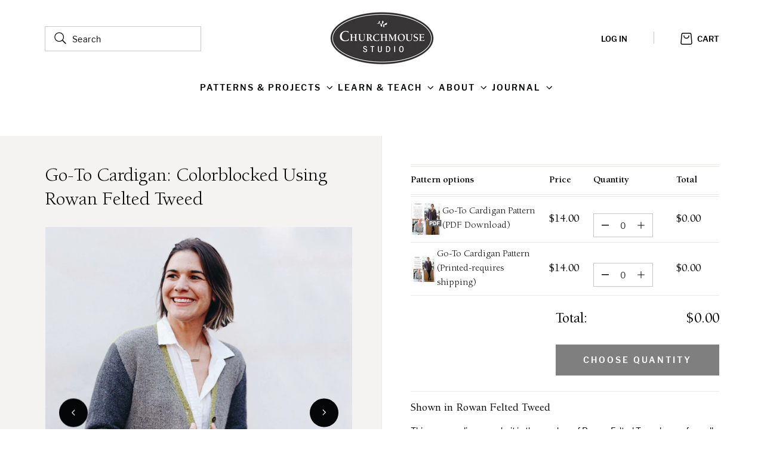

--- FILE ---
content_type: text/html; charset=utf-8
request_url: https://www.churchmouseyarns.com/collections/projects-garments/products/go-to-cardigan-colorblocked-using-rowan-felted-tweed
body_size: 33752
content:
<!doctype html>
<html class="no-js " lang="en">
  <head>
    <meta charset="utf-8">
    <meta http-equiv="X-UA-Compatible" content="IE=edge">
    <meta name="viewport" content="width=device-width,initial-scale=1">
    <meta name="theme-color" content="">
    <link rel="canonical" href="https://www.churchmouseyarns.com/products/go-to-cardigan-colorblocked-using-rowan-felted-tweed"><link rel="icon" type="image/png" href="//www.churchmouseyarns.com/cdn/shop/files/cm_leaves_favicon_d1ba5374-c391-45ae-a8e4-148ef5c1e764.jpg?crop=center&height=32&v=1717540233&width=32"><link rel="preconnect" href="https://fonts.shopifycdn.com" crossorigin><title>
      Go-To Cardigan: Colorblocked Using Rowan Felted Tweed
 &ndash; Churchmouse Yarns &amp; Teas</title>

    
      <meta name="description" content="For this colorblocked version of our Go-To Cardigan, we picked two tonal shades of Felted Tweed with one playful accent color.">
    

    

<meta property="og:site_name" content="Churchmouse Yarns &amp; Teas">
<meta property="og:url" content="https://www.churchmouseyarns.com/products/go-to-cardigan-colorblocked-using-rowan-felted-tweed">
<meta property="og:title" content="Go-To Cardigan: Colorblocked Using Rowan Felted Tweed">
<meta property="og:type" content="product">
<meta property="og:description" content="For this colorblocked version of our Go-To Cardigan, we picked two tonal shades of Felted Tweed with one playful accent color."><meta property="og:image" content="http://www.churchmouseyarns.com/cdn/shop/files/GoToCardigan_ColorBlocked_library.jpg?v=1720469279">
  <meta property="og:image:secure_url" content="https://www.churchmouseyarns.com/cdn/shop/files/GoToCardigan_ColorBlocked_library.jpg?v=1720469279">
  <meta property="og:image:width" content="431">
  <meta property="og:image:height" content="512"><meta property="og:price:amount" content="14.00">
  <meta property="og:price:currency" content="USD"><meta name="twitter:card" content="summary_large_image">
<meta name="twitter:title" content="Go-To Cardigan: Colorblocked Using Rowan Felted Tweed">
<meta name="twitter:description" content="For this colorblocked version of our Go-To Cardigan, we picked two tonal shades of Felted Tweed with one playful accent color.">


    <script src="//www.churchmouseyarns.com/cdn/shop/t/32/assets/constants.js?v=95358004781563950421690865995" defer="defer"></script>
    <script src="//www.churchmouseyarns.com/cdn/shop/t/32/assets/pubsub.js?v=158357773527763999511690865992" defer="defer"></script>
    <script src="//www.churchmouseyarns.com/cdn/shop/t/32/assets/global.js?v=128735833975115023291719528590" defer="defer"></script><script>
      if (typeof p80 === typeof undefined) {
        var p80 = {};
      }

      p80.storefrontToken = '';
    </script>

    <link
      rel="stylesheet"
      href="//www.churchmouseyarns.com/cdn/shop/t/32/assets/p80-product-upsell.css?v=5306380766404856571697811907"
      media="print"
      onload="this.media='all'"
    >
    <link
      rel="stylesheet"
      href="//www.churchmouseyarns.com/cdn/shop/t/32/assets/glide.core.min.css?v=133923365657637511011690865996"
      media="print"
      onload="this.media='all'"
    >
    <link
      rel="stylesheet"
      href="//www.churchmouseyarns.com/cdn/shop/t/32/assets/glide.theme.min.css?v=167546272394916131241690865992"
      media="print"
      onload="this.media='all'"
    >
    <noscript><link href="//www.churchmouseyarns.com/cdn/shop/t/32/assets/p80-product-upsell.css?v=5306380766404856571697811907" rel="stylesheet" type="text/css" media="all" /></noscript>
    <noscript><link href="//www.churchmouseyarns.com/cdn/shop/t/32/assets/glide.core.min.css?v=133923365657637511011690865996" rel="stylesheet" type="text/css" media="all" /></noscript>
    <noscript><link href="//www.churchmouseyarns.com/cdn/shop/t/32/assets/glide.theme.min.css?v=167546272394916131241690865992" rel="stylesheet" type="text/css" media="all" /></noscript>

    <script src="//www.churchmouseyarns.com/cdn/shop/t/32/assets/glide.min.js?v=24978814262067200231690865996" defer></script>

    <script>window.performance && window.performance.mark && window.performance.mark('shopify.content_for_header.start');</script><meta name="google-site-verification" content="lFjxyQmV666eBiu2aEJc3jvgeKvG75RT9KdBlZKYJcc">
<meta id="shopify-digital-wallet" name="shopify-digital-wallet" content="/394182/digital_wallets/dialog">
<meta name="shopify-checkout-api-token" content="06a51271c2ff9210c874cfa2f828e841">
<meta id="in-context-paypal-metadata" data-shop-id="394182" data-venmo-supported="false" data-environment="production" data-locale="en_US" data-paypal-v4="true" data-currency="USD">
<link rel="alternate" type="application/json+oembed" href="https://www.churchmouseyarns.com/products/go-to-cardigan-colorblocked-using-rowan-felted-tweed.oembed">
<script async="async" src="/checkouts/internal/preloads.js?locale=en-US"></script>
<link rel="preconnect" href="https://shop.app" crossorigin="anonymous">
<script async="async" src="https://shop.app/checkouts/internal/preloads.js?locale=en-US&shop_id=394182" crossorigin="anonymous"></script>
<script id="apple-pay-shop-capabilities" type="application/json">{"shopId":394182,"countryCode":"US","currencyCode":"USD","merchantCapabilities":["supports3DS"],"merchantId":"gid:\/\/shopify\/Shop\/394182","merchantName":"Churchmouse Yarns \u0026 Teas","requiredBillingContactFields":["postalAddress","email","phone"],"requiredShippingContactFields":["postalAddress","email","phone"],"shippingType":"shipping","supportedNetworks":["visa","masterCard","amex","discover","elo","jcb"],"total":{"type":"pending","label":"Churchmouse Yarns \u0026 Teas","amount":"1.00"},"shopifyPaymentsEnabled":true,"supportsSubscriptions":true}</script>
<script id="shopify-features" type="application/json">{"accessToken":"06a51271c2ff9210c874cfa2f828e841","betas":["rich-media-storefront-analytics"],"domain":"www.churchmouseyarns.com","predictiveSearch":true,"shopId":394182,"locale":"en"}</script>
<script>var Shopify = Shopify || {};
Shopify.shop = "churchmouse.myshopify.com";
Shopify.locale = "en";
Shopify.currency = {"active":"USD","rate":"1.0"};
Shopify.country = "US";
Shopify.theme = {"name":"church-mouse\/main","id":123846656087,"schema_name":"P80D","schema_version":"10.0.0-rc","theme_store_id":null,"role":"main"};
Shopify.theme.handle = "null";
Shopify.theme.style = {"id":null,"handle":null};
Shopify.cdnHost = "www.churchmouseyarns.com/cdn";
Shopify.routes = Shopify.routes || {};
Shopify.routes.root = "/";</script>
<script type="module">!function(o){(o.Shopify=o.Shopify||{}).modules=!0}(window);</script>
<script>!function(o){function n(){var o=[];function n(){o.push(Array.prototype.slice.apply(arguments))}return n.q=o,n}var t=o.Shopify=o.Shopify||{};t.loadFeatures=n(),t.autoloadFeatures=n()}(window);</script>
<script>
  window.ShopifyPay = window.ShopifyPay || {};
  window.ShopifyPay.apiHost = "shop.app\/pay";
  window.ShopifyPay.redirectState = null;
</script>
<script id="shop-js-analytics" type="application/json">{"pageType":"product"}</script>
<script defer="defer" async type="module" src="//www.churchmouseyarns.com/cdn/shopifycloud/shop-js/modules/v2/client.init-shop-cart-sync_C5BV16lS.en.esm.js"></script>
<script defer="defer" async type="module" src="//www.churchmouseyarns.com/cdn/shopifycloud/shop-js/modules/v2/chunk.common_CygWptCX.esm.js"></script>
<script type="module">
  await import("//www.churchmouseyarns.com/cdn/shopifycloud/shop-js/modules/v2/client.init-shop-cart-sync_C5BV16lS.en.esm.js");
await import("//www.churchmouseyarns.com/cdn/shopifycloud/shop-js/modules/v2/chunk.common_CygWptCX.esm.js");

  window.Shopify.SignInWithShop?.initShopCartSync?.({"fedCMEnabled":true,"windoidEnabled":true});

</script>
<script>
  window.Shopify = window.Shopify || {};
  if (!window.Shopify.featureAssets) window.Shopify.featureAssets = {};
  window.Shopify.featureAssets['shop-js'] = {"shop-cart-sync":["modules/v2/client.shop-cart-sync_ZFArdW7E.en.esm.js","modules/v2/chunk.common_CygWptCX.esm.js"],"init-fed-cm":["modules/v2/client.init-fed-cm_CmiC4vf6.en.esm.js","modules/v2/chunk.common_CygWptCX.esm.js"],"shop-button":["modules/v2/client.shop-button_tlx5R9nI.en.esm.js","modules/v2/chunk.common_CygWptCX.esm.js"],"shop-cash-offers":["modules/v2/client.shop-cash-offers_DOA2yAJr.en.esm.js","modules/v2/chunk.common_CygWptCX.esm.js","modules/v2/chunk.modal_D71HUcav.esm.js"],"init-windoid":["modules/v2/client.init-windoid_sURxWdc1.en.esm.js","modules/v2/chunk.common_CygWptCX.esm.js"],"shop-toast-manager":["modules/v2/client.shop-toast-manager_ClPi3nE9.en.esm.js","modules/v2/chunk.common_CygWptCX.esm.js"],"init-shop-email-lookup-coordinator":["modules/v2/client.init-shop-email-lookup-coordinator_B8hsDcYM.en.esm.js","modules/v2/chunk.common_CygWptCX.esm.js"],"init-shop-cart-sync":["modules/v2/client.init-shop-cart-sync_C5BV16lS.en.esm.js","modules/v2/chunk.common_CygWptCX.esm.js"],"avatar":["modules/v2/client.avatar_BTnouDA3.en.esm.js"],"pay-button":["modules/v2/client.pay-button_FdsNuTd3.en.esm.js","modules/v2/chunk.common_CygWptCX.esm.js"],"init-customer-accounts":["modules/v2/client.init-customer-accounts_DxDtT_ad.en.esm.js","modules/v2/client.shop-login-button_C5VAVYt1.en.esm.js","modules/v2/chunk.common_CygWptCX.esm.js","modules/v2/chunk.modal_D71HUcav.esm.js"],"init-shop-for-new-customer-accounts":["modules/v2/client.init-shop-for-new-customer-accounts_ChsxoAhi.en.esm.js","modules/v2/client.shop-login-button_C5VAVYt1.en.esm.js","modules/v2/chunk.common_CygWptCX.esm.js","modules/v2/chunk.modal_D71HUcav.esm.js"],"shop-login-button":["modules/v2/client.shop-login-button_C5VAVYt1.en.esm.js","modules/v2/chunk.common_CygWptCX.esm.js","modules/v2/chunk.modal_D71HUcav.esm.js"],"init-customer-accounts-sign-up":["modules/v2/client.init-customer-accounts-sign-up_CPSyQ0Tj.en.esm.js","modules/v2/client.shop-login-button_C5VAVYt1.en.esm.js","modules/v2/chunk.common_CygWptCX.esm.js","modules/v2/chunk.modal_D71HUcav.esm.js"],"shop-follow-button":["modules/v2/client.shop-follow-button_Cva4Ekp9.en.esm.js","modules/v2/chunk.common_CygWptCX.esm.js","modules/v2/chunk.modal_D71HUcav.esm.js"],"checkout-modal":["modules/v2/client.checkout-modal_BPM8l0SH.en.esm.js","modules/v2/chunk.common_CygWptCX.esm.js","modules/v2/chunk.modal_D71HUcav.esm.js"],"lead-capture":["modules/v2/client.lead-capture_Bi8yE_yS.en.esm.js","modules/v2/chunk.common_CygWptCX.esm.js","modules/v2/chunk.modal_D71HUcav.esm.js"],"shop-login":["modules/v2/client.shop-login_D6lNrXab.en.esm.js","modules/v2/chunk.common_CygWptCX.esm.js","modules/v2/chunk.modal_D71HUcav.esm.js"],"payment-terms":["modules/v2/client.payment-terms_CZxnsJam.en.esm.js","modules/v2/chunk.common_CygWptCX.esm.js","modules/v2/chunk.modal_D71HUcav.esm.js"]};
</script>
<script>(function() {
  var isLoaded = false;
  function asyncLoad() {
    if (isLoaded) return;
    isLoaded = true;
    var urls = ["https:\/\/inffuse.eventscalendar.co\/\/plugins\/shopify\/loader.js?app=calendar\u0026shop=churchmouse.myshopify.com\u0026shop=churchmouse.myshopify.com","https:\/\/chimpstatic.com\/mcjs-connected\/js\/users\/31a135dbd2d5f2d9dd35c3af4\/fa88d45dc1df6df453a9115bd.js?shop=churchmouse.myshopify.com"];
    for (var i = 0; i < urls.length; i++) {
      var s = document.createElement('script');
      s.type = 'text/javascript';
      s.async = true;
      s.src = urls[i];
      var x = document.getElementsByTagName('script')[0];
      x.parentNode.insertBefore(s, x);
    }
  };
  if(window.attachEvent) {
    window.attachEvent('onload', asyncLoad);
  } else {
    window.addEventListener('load', asyncLoad, false);
  }
})();</script>
<script id="__st">var __st={"a":394182,"offset":-28800,"reqid":"6bb555b9-92fa-4881-b99a-8b3d8ff863e9-1768722011","pageurl":"www.churchmouseyarns.com\/collections\/projects-garments\/products\/go-to-cardigan-colorblocked-using-rowan-felted-tweed","u":"5efedc3b008f","p":"product","rtyp":"product","rid":4400616374359};</script>
<script>window.ShopifyPaypalV4VisibilityTracking = true;</script>
<script id="captcha-bootstrap">!function(){'use strict';const t='contact',e='account',n='new_comment',o=[[t,t],['blogs',n],['comments',n],[t,'customer']],c=[[e,'customer_login'],[e,'guest_login'],[e,'recover_customer_password'],[e,'create_customer']],r=t=>t.map((([t,e])=>`form[action*='/${t}']:not([data-nocaptcha='true']) input[name='form_type'][value='${e}']`)).join(','),a=t=>()=>t?[...document.querySelectorAll(t)].map((t=>t.form)):[];function s(){const t=[...o],e=r(t);return a(e)}const i='password',u='form_key',d=['recaptcha-v3-token','g-recaptcha-response','h-captcha-response',i],f=()=>{try{return window.sessionStorage}catch{return}},m='__shopify_v',_=t=>t.elements[u];function p(t,e,n=!1){try{const o=window.sessionStorage,c=JSON.parse(o.getItem(e)),{data:r}=function(t){const{data:e,action:n}=t;return t[m]||n?{data:e,action:n}:{data:t,action:n}}(c);for(const[e,n]of Object.entries(r))t.elements[e]&&(t.elements[e].value=n);n&&o.removeItem(e)}catch(o){console.error('form repopulation failed',{error:o})}}const l='form_type',E='cptcha';function T(t){t.dataset[E]=!0}const w=window,h=w.document,L='Shopify',v='ce_forms',y='captcha';let A=!1;((t,e)=>{const n=(g='f06e6c50-85a8-45c8-87d0-21a2b65856fe',I='https://cdn.shopify.com/shopifycloud/storefront-forms-hcaptcha/ce_storefront_forms_captcha_hcaptcha.v1.5.2.iife.js',D={infoText:'Protected by hCaptcha',privacyText:'Privacy',termsText:'Terms'},(t,e,n)=>{const o=w[L][v],c=o.bindForm;if(c)return c(t,g,e,D).then(n);var r;o.q.push([[t,g,e,D],n]),r=I,A||(h.body.append(Object.assign(h.createElement('script'),{id:'captcha-provider',async:!0,src:r})),A=!0)});var g,I,D;w[L]=w[L]||{},w[L][v]=w[L][v]||{},w[L][v].q=[],w[L][y]=w[L][y]||{},w[L][y].protect=function(t,e){n(t,void 0,e),T(t)},Object.freeze(w[L][y]),function(t,e,n,w,h,L){const[v,y,A,g]=function(t,e,n){const i=e?o:[],u=t?c:[],d=[...i,...u],f=r(d),m=r(i),_=r(d.filter((([t,e])=>n.includes(e))));return[a(f),a(m),a(_),s()]}(w,h,L),I=t=>{const e=t.target;return e instanceof HTMLFormElement?e:e&&e.form},D=t=>v().includes(t);t.addEventListener('submit',(t=>{const e=I(t);if(!e)return;const n=D(e)&&!e.dataset.hcaptchaBound&&!e.dataset.recaptchaBound,o=_(e),c=g().includes(e)&&(!o||!o.value);(n||c)&&t.preventDefault(),c&&!n&&(function(t){try{if(!f())return;!function(t){const e=f();if(!e)return;const n=_(t);if(!n)return;const o=n.value;o&&e.removeItem(o)}(t);const e=Array.from(Array(32),(()=>Math.random().toString(36)[2])).join('');!function(t,e){_(t)||t.append(Object.assign(document.createElement('input'),{type:'hidden',name:u})),t.elements[u].value=e}(t,e),function(t,e){const n=f();if(!n)return;const o=[...t.querySelectorAll(`input[type='${i}']`)].map((({name:t})=>t)),c=[...d,...o],r={};for(const[a,s]of new FormData(t).entries())c.includes(a)||(r[a]=s);n.setItem(e,JSON.stringify({[m]:1,action:t.action,data:r}))}(t,e)}catch(e){console.error('failed to persist form',e)}}(e),e.submit())}));const S=(t,e)=>{t&&!t.dataset[E]&&(n(t,e.some((e=>e===t))),T(t))};for(const o of['focusin','change'])t.addEventListener(o,(t=>{const e=I(t);D(e)&&S(e,y())}));const B=e.get('form_key'),M=e.get(l),P=B&&M;t.addEventListener('DOMContentLoaded',(()=>{const t=y();if(P)for(const e of t)e.elements[l].value===M&&p(e,B);[...new Set([...A(),...v().filter((t=>'true'===t.dataset.shopifyCaptcha))])].forEach((e=>S(e,t)))}))}(h,new URLSearchParams(w.location.search),n,t,e,['guest_login'])})(!0,!0)}();</script>
<script integrity="sha256-4kQ18oKyAcykRKYeNunJcIwy7WH5gtpwJnB7kiuLZ1E=" data-source-attribution="shopify.loadfeatures" defer="defer" src="//www.churchmouseyarns.com/cdn/shopifycloud/storefront/assets/storefront/load_feature-a0a9edcb.js" crossorigin="anonymous"></script>
<script crossorigin="anonymous" defer="defer" src="//www.churchmouseyarns.com/cdn/shopifycloud/storefront/assets/shopify_pay/storefront-65b4c6d7.js?v=20250812"></script>
<script data-source-attribution="shopify.dynamic_checkout.dynamic.init">var Shopify=Shopify||{};Shopify.PaymentButton=Shopify.PaymentButton||{isStorefrontPortableWallets:!0,init:function(){window.Shopify.PaymentButton.init=function(){};var t=document.createElement("script");t.src="https://www.churchmouseyarns.com/cdn/shopifycloud/portable-wallets/latest/portable-wallets.en.js",t.type="module",document.head.appendChild(t)}};
</script>
<script data-source-attribution="shopify.dynamic_checkout.buyer_consent">
  function portableWalletsHideBuyerConsent(e){var t=document.getElementById("shopify-buyer-consent"),n=document.getElementById("shopify-subscription-policy-button");t&&n&&(t.classList.add("hidden"),t.setAttribute("aria-hidden","true"),n.removeEventListener("click",e))}function portableWalletsShowBuyerConsent(e){var t=document.getElementById("shopify-buyer-consent"),n=document.getElementById("shopify-subscription-policy-button");t&&n&&(t.classList.remove("hidden"),t.removeAttribute("aria-hidden"),n.addEventListener("click",e))}window.Shopify?.PaymentButton&&(window.Shopify.PaymentButton.hideBuyerConsent=portableWalletsHideBuyerConsent,window.Shopify.PaymentButton.showBuyerConsent=portableWalletsShowBuyerConsent);
</script>
<script data-source-attribution="shopify.dynamic_checkout.cart.bootstrap">document.addEventListener("DOMContentLoaded",(function(){function t(){return document.querySelector("shopify-accelerated-checkout-cart, shopify-accelerated-checkout")}if(t())Shopify.PaymentButton.init();else{new MutationObserver((function(e,n){t()&&(Shopify.PaymentButton.init(),n.disconnect())})).observe(document.body,{childList:!0,subtree:!0})}}));
</script>
<script id='scb4127' type='text/javascript' async='' src='https://www.churchmouseyarns.com/cdn/shopifycloud/privacy-banner/storefront-banner.js'></script><link id="shopify-accelerated-checkout-styles" rel="stylesheet" media="screen" href="https://www.churchmouseyarns.com/cdn/shopifycloud/portable-wallets/latest/accelerated-checkout-backwards-compat.css" crossorigin="anonymous">
<style id="shopify-accelerated-checkout-cart">
        #shopify-buyer-consent {
  margin-top: 1em;
  display: inline-block;
  width: 100%;
}

#shopify-buyer-consent.hidden {
  display: none;
}

#shopify-subscription-policy-button {
  background: none;
  border: none;
  padding: 0;
  text-decoration: underline;
  font-size: inherit;
  cursor: pointer;
}

#shopify-subscription-policy-button::before {
  box-shadow: none;
}

      </style>
<script id="sections-script" data-sections="header,footer" defer="defer" src="//www.churchmouseyarns.com/cdn/shop/t/32/compiled_assets/scripts.js?v=44687"></script>
<script>window.performance && window.performance.mark && window.performance.mark('shopify.content_for_header.end');</script>


    <style data-shopify>
      @font-face {
  font-family: Assistant;
  font-weight: 400;
  font-style: normal;
  font-display: swap;
  src: url("//www.churchmouseyarns.com/cdn/fonts/assistant/assistant_n4.9120912a469cad1cc292572851508ca49d12e768.woff2") format("woff2"),
       url("//www.churchmouseyarns.com/cdn/fonts/assistant/assistant_n4.6e9875ce64e0fefcd3f4446b7ec9036b3ddd2985.woff") format("woff");
}

      @font-face {
  font-family: Assistant;
  font-weight: 700;
  font-style: normal;
  font-display: swap;
  src: url("//www.churchmouseyarns.com/cdn/fonts/assistant/assistant_n7.bf44452348ec8b8efa3aa3068825305886b1c83c.woff2") format("woff2"),
       url("//www.churchmouseyarns.com/cdn/fonts/assistant/assistant_n7.0c887fee83f6b3bda822f1150b912c72da0f7b64.woff") format("woff");
}

      
      
      @font-face {
  font-family: Assistant;
  font-weight: 400;
  font-style: normal;
  font-display: swap;
  src: url("//www.churchmouseyarns.com/cdn/fonts/assistant/assistant_n4.9120912a469cad1cc292572851508ca49d12e768.woff2") format("woff2"),
       url("//www.churchmouseyarns.com/cdn/fonts/assistant/assistant_n4.6e9875ce64e0fefcd3f4446b7ec9036b3ddd2985.woff") format("woff");
}


      
        :root,
        .color-main {
          --color-background: 255,255,255;
        
          --gradient-background: #ffffff;
        
        --color-foreground: 5,6,8;
        --color-shadow: 0,0,0;
        --color-button: 0,0,0;
        --color-button-text: 255,255,255;
        --color-secondary-button: 255,255,255;
        --color-secondary-button-text: 0,0,0;
        --color-link: 0,0,0;
        --color-badge-foreground: 5,6,8;
        --color-badge-background: 255,255,255;
        --color-badge-border: 5,6,8;
        --payment-terms-background-color: rgb(255 255 255);
      }
      
        
        .color-inverse {
          --color-background: 36,40,51;
        
          --gradient-background: #242833;
        
        --color-foreground: 255,255,255;
        --color-shadow: 18,18,18;
        --color-button: 255,255,255;
        --color-button-text: 0,0,0;
        --color-secondary-button: 36,40,51;
        --color-secondary-button-text: 255,255,255;
        --color-link: 255,255,255;
        --color-badge-foreground: 255,255,255;
        --color-badge-background: 36,40,51;
        --color-badge-border: 255,255,255;
        --payment-terms-background-color: rgb(36 40 51);
      }
      
        
        .color-accent-1 {
          --color-background: 18,18,18;
        
          --gradient-background: #121212;
        
        --color-foreground: 255,255,255;
        --color-shadow: 18,18,18;
        --color-button: 255,255,255;
        --color-button-text: 18,18,18;
        --color-secondary-button: 18,18,18;
        --color-secondary-button-text: 255,255,255;
        --color-link: 255,255,255;
        --color-badge-foreground: 255,255,255;
        --color-badge-background: 18,18,18;
        --color-badge-border: 255,255,255;
        --payment-terms-background-color: rgb(18 18 18);
      }
      
        
        .color-accent-2 {
          --color-background: 51,79,180;
        
          --gradient-background: #334fb4;
        
        --color-foreground: 255,255,255;
        --color-shadow: 18,18,18;
        --color-button: 255,255,255;
        --color-button-text: 51,79,180;
        --color-secondary-button: 51,79,180;
        --color-secondary-button-text: 255,255,255;
        --color-link: 255,255,255;
        --color-badge-foreground: 255,255,255;
        --color-badge-background: 51,79,180;
        --color-badge-border: 255,255,255;
        --payment-terms-background-color: rgb(51 79 180);
      }
      

      body, .color-main, .color-inverse, .color-accent-1, .color-accent-2 {
        color: rgba(var(--color-foreground), 0.75);
        background-color: rgb(var(--color-background));
      }

      :root {

        /* P80 */
        --color-black: 0, 0, 0;
        --color-light-green: 230, 241, 229;
        --color-light-red: 245, 229, 229;
        --color-dark-shade-1: 18, 21, 26;
        --color-dark-shade-2: 153, 153, 153;
        --color-light-shade-1: 250, 250, 250;
        --color-line-light: 232, 232, 232;
        --color-line-strong: 201, 201, 201;

        --color-red: 163, 30, 13; /* #A31E0D */
        --color-green: 80, 96, 73; /* #506049 */
        --color-blue: 33, 67, 98; /* #214362 */
        --color-dark: 5, 6, 8;/* #050608 */
        --color-grey: 119, 118, 114; /* #777672 */
        --color-white: 255, 255, 255; /* #FFFFFF */

        --color-light-bg: 234, 232, 228; /* #EAE8E4 */
        --color-light-bg-product: 245, 243, 241;
        --color-line: 200, 198, 198; /* #C8C6C6 */

        --color-error: 174, 0, 0; /* #AE0000 */
        --color-success: 0, 111, 63; /* #006F3F */
        --color-alert: 160, 100, 10; /* #A0640A */

        --font-size-h1: calc(var(--font-heading-scale) * 4.8rem);
        --font-size-h2: calc(var(--font-heading-scale) * 3.6rem);
        --font-size-h3: calc(var(--font-heading-scale) * 3.2rem);
        --font-size-h4: calc(var(--font-heading-scale) * 2.4rem);
        --font-size-h5: calc(var(--font-heading-scale) * 2rem);
        --font-size-h6: calc(var(--font-heading-scale) * 1.8rem);

        --line-height-h1: calc(var(--font-heading-scale) * 5.6rem);
        --line-height-h2: calc(var(--font-heading-scale) * 4.4rem);
        --line-height-h3: calc(var(--font-heading-scale) * 4rem);
        --line-height-h4: calc(var(--font-heading-scale) * 3.2rem);
        --line-height-h5: calc(var(--font-heading-scale) * 2.6rem);
        --line-height-h6: calc(var(--font-heading-scale) * 2.4rem);

        --font-size-tagline-large: calc(var(--font-body-scale) * 1.6rem);
        --font-size-tagline-regular: calc(var(--font-body-scale) * 1.4rem);
        --font-size-tagline-small: calc(var(--font-body-scale) * 1.2rem);

        --line-height-tagline-large: calc(var(--font-body-scale) * 1.6rem);
        --line-height-tagline-regular: calc(var(--font-body-scale) * 1.4rem);
        --line-height-tagline-small: calc(var(--font-body-scale) * 1.2rem);

        --font-size-paragraph-large: calc(var(--font-body-scale) * 1.8rem);
        --font-size-paragraph-regular: calc(var(--font-body-scale) * 1.6rem);
        --font-size-paragraph-small: calc(var(--font-body-scale) * 1.4rem);
        --font-size-paragraph-extra-small: calc(var(--font-body-scale) * 1.2rem);

        --line-height-paragraph-large: calc(var(--font-body-scale) * 3.2rem);
        --line-height-paragraph-regular: calc(var(--font-body-scale) * 2.4rem);
        --line-height-paragraph-small: calc(var(--font-body-scale) * 2rem);
        --line-height-paragraph-extra-small: calc(var(--font-body-scale) * 1.8rem);
        /* End P80 */

        --font-body-family: Assistant, sans-serif;
        --font-body-style: normal;
        --font-body-weight: 400;
        --font-body-weight-bold: 700;

        --font-heading-family: Assistant, sans-serif;
        --font-heading-style: normal;
        --font-heading-weight: 400;

        --font-body-scale: 1.0;
        --font-heading-scale: 1.0;

        --media-padding: px;
        --media-border-opacity: 0.05;
        --media-border-width: 1px;
        --media-radius: 0px;
        --media-shadow-opacity: 0.0;
        --media-shadow-horizontal-offset: 0px;
        --media-shadow-vertical-offset: 4px;
        --media-shadow-blur-radius: 5px;
        --media-shadow-visible: 0;

        --page-width: 123rem;
        --page-width-margin: 0rem;

        --product-card-image-padding: 0.0rem;
        --product-card-corner-radius: 0.0rem;
        --product-card-text-alignment: left;
        --product-card-border-width: 0.0rem;
        --product-card-border-opacity: 0.1;
        --product-card-shadow-opacity: 0.0;
        --product-card-shadow-visible: 0;
        --product-card-shadow-horizontal-offset: 0.0rem;
        --product-card-shadow-vertical-offset: 0.4rem;
        --product-card-shadow-blur-radius: 0.5rem;

        --collection-card-image-padding: 0.0rem;
        --collection-card-corner-radius: 0.0rem;
        --collection-card-text-alignment: left;
        --collection-card-border-width: 0.0rem;
        --collection-card-border-opacity: 0.1;
        --collection-card-shadow-opacity: 0.0;
        --collection-card-shadow-visible: 0;
        --collection-card-shadow-horizontal-offset: 0.0rem;
        --collection-card-shadow-vertical-offset: 0.4rem;
        --collection-card-shadow-blur-radius: 0.5rem;

        --blog-card-image-padding: 0.0rem;
        --blog-card-corner-radius: 0.0rem;
        --blog-card-text-alignment: left;
        --blog-card-border-width: 0.0rem;
        --blog-card-border-opacity: 0.1;
        --blog-card-shadow-opacity: 0.0;
        --blog-card-shadow-visible: 0;
        --blog-card-shadow-horizontal-offset: 0.0rem;
        --blog-card-shadow-vertical-offset: 0.4rem;
        --blog-card-shadow-blur-radius: 0.5rem;

        --badge-corner-radius: 4.0rem;

        --popup-border-width: 1px;
        --popup-border-opacity: 0.1;
        --popup-corner-radius: 0px;
        --popup-shadow-opacity: 0.0;
        --popup-shadow-horizontal-offset: 0px;
        --popup-shadow-vertical-offset: 4px;
        --popup-shadow-blur-radius: 5px;

        --drawer-border-width: 1px;
        --drawer-border-opacity: 0.1;
        --drawer-shadow-opacity: 0.0;
        --drawer-shadow-horizontal-offset: 0px;
        --drawer-shadow-vertical-offset: 4px;
        --drawer-shadow-blur-radius: 5px;

        --spacing-sections-desktop: 0px;
        --spacing-sections-mobile: 0px;

        --grid-desktop-vertical-spacing: 24px;
        --grid-desktop-horizontal-spacing: 16px;
        --grid-mobile-vertical-spacing: 12px;
        --grid-mobile-horizontal-spacing: 8px;

        --text-boxes-border-opacity: 0.1;
        --text-boxes-border-width: 0px;
        --text-boxes-radius: 0px;
        --text-boxes-shadow-opacity: 0.0;
        --text-boxes-shadow-visible: 0;
        --text-boxes-shadow-horizontal-offset: 0px;
        --text-boxes-shadow-vertical-offset: 4px;
        --text-boxes-shadow-blur-radius: 5px;

        --buttons-radius: 0px;
        --buttons-radius-outset: 0px;
        --buttons-border-width: 1px;
        --buttons-border-opacity: 1.0;
        --buttons-shadow-opacity: 0.0;
        --buttons-shadow-visible: 0;
        --buttons-shadow-horizontal-offset: 0px;
        --buttons-shadow-vertical-offset: 4px;
        --buttons-shadow-blur-radius: 5px;
        --buttons-border-offset: 0px;

        --inputs-radius: 0px;
        --inputs-border-width: 1px;
        --inputs-border-opacity: 0.55;
        --inputs-shadow-opacity: 0.0;
        --inputs-shadow-horizontal-offset: 0px;
        --inputs-margin-offset: 0px;
        --inputs-shadow-vertical-offset: 4px;
        --inputs-shadow-blur-radius: 5px;
        --inputs-radius-outset: 0px;

        --variant-pills-radius: 40px;
        --variant-pills-border-width: 1px;
        --variant-pills-border-opacity: 0.55;
        --variant-pills-shadow-opacity: 0.0;
        --variant-pills-shadow-horizontal-offset: 0px;
        --variant-pills-shadow-vertical-offset: 4px;
        --variant-pills-shadow-blur-radius: 5px;
      }

      /* P80 */
      @media(min-width: 750px) {
        :root {
          --font-size-h1: calc(var(--font-heading-scale) * 6.4rem);
          --font-size-h2: calc(var(--font-heading-scale) * 4.8rem);
          --font-size-h3: calc(var(--font-heading-scale) * 3.6rem);
          --font-size-h4: calc(var(--font-heading-scale) * 3.2rem);
          --font-size-h5: calc(var(--font-heading-scale) * 2.4rem);
          --font-size-h6: calc(var(--font-heading-scale) * 1.8rem);

          --line-height-h1: calc(var(--font-heading-scale) * 7.2rem);
          --line-height-h2: calc(var(--font-heading-scale) * 5.6rem);
          --line-height-h3: calc(var(--font-heading-scale) * 4.4rem);
          --line-height-h4: calc(var(--font-heading-scale) * 4rem);
          --line-height-h5: calc(var(--font-heading-scale) * 3.2rem);
          --line-height-h6: calc(var(--font-heading-scale) * 2.4rem);
        }
      }
      /* End P80 */

      *,
      *::before,
      *::after {
        box-sizing: inherit;
      }

      html {
        box-sizing: border-box;
        font-size: calc(var(--font-body-scale) * 62.5%);
        height: 100%;
      }

      body {
        display: grid;
        grid-template-rows: auto auto auto auto 1fr;
        grid-template-columns: 100%;
        min-height: 100%;
        margin: 0;
        font-size: 1.5rem;
        letter-spacing: 0.06rem;
        line-height: calc(1 + 0.8 / var(--font-body-scale));
        font-family: var(--font-body-family);
        font-style: var(--font-body-style);
        font-weight: var(--font-body-weight);
      }

      @media screen and (min-width: 750px) {
        body {
          font-size: 1.6rem;
        }
      }
    </style>

    <link href="//www.churchmouseyarns.com/cdn/shop/t/32/assets/base.css?v=113913042536972023771729885337" rel="stylesheet" type="text/css" media="all" />
    <link href="//www.churchmouseyarns.com/cdn/shop/t/32/assets/p80-base.css?v=116907522873533332421723050629" rel="stylesheet" type="text/css" media="all" />
<link rel="preload" as="font" href="//www.churchmouseyarns.com/cdn/fonts/assistant/assistant_n4.9120912a469cad1cc292572851508ca49d12e768.woff2" type="font/woff2" crossorigin><link rel="preload" as="font" href="//www.churchmouseyarns.com/cdn/fonts/assistant/assistant_n4.9120912a469cad1cc292572851508ca49d12e768.woff2" type="font/woff2" crossorigin><link
        rel="stylesheet"
        href="//www.churchmouseyarns.com/cdn/shop/t/32/assets/component-predictive-search.css?v=35855082107430304511702540456"
        media="print"
        onload="this.media='all'"
      ><script>
      document.documentElement.className = document.documentElement.className.replace('no-js', 'js');
      if (Shopify.designMode) {
        document.documentElement.classList.add('shopify-design-mode');
      }
    </script>

    <!-- "snippets/shogun-head.liquid" was not rendered, the associated app was uninstalled -->
  <script src="https://cdn.shopify.com/extensions/cfc76123-b24f-4e9a-a1dc-585518796af7/forms-2294/assets/shopify-forms-loader.js" type="text/javascript" defer="defer"></script>
<link href="https://monorail-edge.shopifysvc.com" rel="dns-prefetch">
<script>(function(){if ("sendBeacon" in navigator && "performance" in window) {try {var session_token_from_headers = performance.getEntriesByType('navigation')[0].serverTiming.find(x => x.name == '_s').description;} catch {var session_token_from_headers = undefined;}var session_cookie_matches = document.cookie.match(/_shopify_s=([^;]*)/);var session_token_from_cookie = session_cookie_matches && session_cookie_matches.length === 2 ? session_cookie_matches[1] : "";var session_token = session_token_from_headers || session_token_from_cookie || "";function handle_abandonment_event(e) {var entries = performance.getEntries().filter(function(entry) {return /monorail-edge.shopifysvc.com/.test(entry.name);});if (!window.abandonment_tracked && entries.length === 0) {window.abandonment_tracked = true;var currentMs = Date.now();var navigation_start = performance.timing.navigationStart;var payload = {shop_id: 394182,url: window.location.href,navigation_start,duration: currentMs - navigation_start,session_token,page_type: "product"};window.navigator.sendBeacon("https://monorail-edge.shopifysvc.com/v1/produce", JSON.stringify({schema_id: "online_store_buyer_site_abandonment/1.1",payload: payload,metadata: {event_created_at_ms: currentMs,event_sent_at_ms: currentMs}}));}}window.addEventListener('pagehide', handle_abandonment_event);}}());</script>
<script id="web-pixels-manager-setup">(function e(e,d,r,n,o){if(void 0===o&&(o={}),!Boolean(null===(a=null===(i=window.Shopify)||void 0===i?void 0:i.analytics)||void 0===a?void 0:a.replayQueue)){var i,a;window.Shopify=window.Shopify||{};var t=window.Shopify;t.analytics=t.analytics||{};var s=t.analytics;s.replayQueue=[],s.publish=function(e,d,r){return s.replayQueue.push([e,d,r]),!0};try{self.performance.mark("wpm:start")}catch(e){}var l=function(){var e={modern:/Edge?\/(1{2}[4-9]|1[2-9]\d|[2-9]\d{2}|\d{4,})\.\d+(\.\d+|)|Firefox\/(1{2}[4-9]|1[2-9]\d|[2-9]\d{2}|\d{4,})\.\d+(\.\d+|)|Chrom(ium|e)\/(9{2}|\d{3,})\.\d+(\.\d+|)|(Maci|X1{2}).+ Version\/(15\.\d+|(1[6-9]|[2-9]\d|\d{3,})\.\d+)([,.]\d+|)( \(\w+\)|)( Mobile\/\w+|) Safari\/|Chrome.+OPR\/(9{2}|\d{3,})\.\d+\.\d+|(CPU[ +]OS|iPhone[ +]OS|CPU[ +]iPhone|CPU IPhone OS|CPU iPad OS)[ +]+(15[._]\d+|(1[6-9]|[2-9]\d|\d{3,})[._]\d+)([._]\d+|)|Android:?[ /-](13[3-9]|1[4-9]\d|[2-9]\d{2}|\d{4,})(\.\d+|)(\.\d+|)|Android.+Firefox\/(13[5-9]|1[4-9]\d|[2-9]\d{2}|\d{4,})\.\d+(\.\d+|)|Android.+Chrom(ium|e)\/(13[3-9]|1[4-9]\d|[2-9]\d{2}|\d{4,})\.\d+(\.\d+|)|SamsungBrowser\/([2-9]\d|\d{3,})\.\d+/,legacy:/Edge?\/(1[6-9]|[2-9]\d|\d{3,})\.\d+(\.\d+|)|Firefox\/(5[4-9]|[6-9]\d|\d{3,})\.\d+(\.\d+|)|Chrom(ium|e)\/(5[1-9]|[6-9]\d|\d{3,})\.\d+(\.\d+|)([\d.]+$|.*Safari\/(?![\d.]+ Edge\/[\d.]+$))|(Maci|X1{2}).+ Version\/(10\.\d+|(1[1-9]|[2-9]\d|\d{3,})\.\d+)([,.]\d+|)( \(\w+\)|)( Mobile\/\w+|) Safari\/|Chrome.+OPR\/(3[89]|[4-9]\d|\d{3,})\.\d+\.\d+|(CPU[ +]OS|iPhone[ +]OS|CPU[ +]iPhone|CPU IPhone OS|CPU iPad OS)[ +]+(10[._]\d+|(1[1-9]|[2-9]\d|\d{3,})[._]\d+)([._]\d+|)|Android:?[ /-](13[3-9]|1[4-9]\d|[2-9]\d{2}|\d{4,})(\.\d+|)(\.\d+|)|Mobile Safari.+OPR\/([89]\d|\d{3,})\.\d+\.\d+|Android.+Firefox\/(13[5-9]|1[4-9]\d|[2-9]\d{2}|\d{4,})\.\d+(\.\d+|)|Android.+Chrom(ium|e)\/(13[3-9]|1[4-9]\d|[2-9]\d{2}|\d{4,})\.\d+(\.\d+|)|Android.+(UC? ?Browser|UCWEB|U3)[ /]?(15\.([5-9]|\d{2,})|(1[6-9]|[2-9]\d|\d{3,})\.\d+)\.\d+|SamsungBrowser\/(5\.\d+|([6-9]|\d{2,})\.\d+)|Android.+MQ{2}Browser\/(14(\.(9|\d{2,})|)|(1[5-9]|[2-9]\d|\d{3,})(\.\d+|))(\.\d+|)|K[Aa][Ii]OS\/(3\.\d+|([4-9]|\d{2,})\.\d+)(\.\d+|)/},d=e.modern,r=e.legacy,n=navigator.userAgent;return n.match(d)?"modern":n.match(r)?"legacy":"unknown"}(),u="modern"===l?"modern":"legacy",c=(null!=n?n:{modern:"",legacy:""})[u],f=function(e){return[e.baseUrl,"/wpm","/b",e.hashVersion,"modern"===e.buildTarget?"m":"l",".js"].join("")}({baseUrl:d,hashVersion:r,buildTarget:u}),m=function(e){var d=e.version,r=e.bundleTarget,n=e.surface,o=e.pageUrl,i=e.monorailEndpoint;return{emit:function(e){var a=e.status,t=e.errorMsg,s=(new Date).getTime(),l=JSON.stringify({metadata:{event_sent_at_ms:s},events:[{schema_id:"web_pixels_manager_load/3.1",payload:{version:d,bundle_target:r,page_url:o,status:a,surface:n,error_msg:t},metadata:{event_created_at_ms:s}}]});if(!i)return console&&console.warn&&console.warn("[Web Pixels Manager] No Monorail endpoint provided, skipping logging."),!1;try{return self.navigator.sendBeacon.bind(self.navigator)(i,l)}catch(e){}var u=new XMLHttpRequest;try{return u.open("POST",i,!0),u.setRequestHeader("Content-Type","text/plain"),u.send(l),!0}catch(e){return console&&console.warn&&console.warn("[Web Pixels Manager] Got an unhandled error while logging to Monorail."),!1}}}}({version:r,bundleTarget:l,surface:e.surface,pageUrl:self.location.href,monorailEndpoint:e.monorailEndpoint});try{o.browserTarget=l,function(e){var d=e.src,r=e.async,n=void 0===r||r,o=e.onload,i=e.onerror,a=e.sri,t=e.scriptDataAttributes,s=void 0===t?{}:t,l=document.createElement("script"),u=document.querySelector("head"),c=document.querySelector("body");if(l.async=n,l.src=d,a&&(l.integrity=a,l.crossOrigin="anonymous"),s)for(var f in s)if(Object.prototype.hasOwnProperty.call(s,f))try{l.dataset[f]=s[f]}catch(e){}if(o&&l.addEventListener("load",o),i&&l.addEventListener("error",i),u)u.appendChild(l);else{if(!c)throw new Error("Did not find a head or body element to append the script");c.appendChild(l)}}({src:f,async:!0,onload:function(){if(!function(){var e,d;return Boolean(null===(d=null===(e=window.Shopify)||void 0===e?void 0:e.analytics)||void 0===d?void 0:d.initialized)}()){var d=window.webPixelsManager.init(e)||void 0;if(d){var r=window.Shopify.analytics;r.replayQueue.forEach((function(e){var r=e[0],n=e[1],o=e[2];d.publishCustomEvent(r,n,o)})),r.replayQueue=[],r.publish=d.publishCustomEvent,r.visitor=d.visitor,r.initialized=!0}}},onerror:function(){return m.emit({status:"failed",errorMsg:"".concat(f," has failed to load")})},sri:function(e){var d=/^sha384-[A-Za-z0-9+/=]+$/;return"string"==typeof e&&d.test(e)}(c)?c:"",scriptDataAttributes:o}),m.emit({status:"loading"})}catch(e){m.emit({status:"failed",errorMsg:(null==e?void 0:e.message)||"Unknown error"})}}})({shopId: 394182,storefrontBaseUrl: "https://www.churchmouseyarns.com",extensionsBaseUrl: "https://extensions.shopifycdn.com/cdn/shopifycloud/web-pixels-manager",monorailEndpoint: "https://monorail-edge.shopifysvc.com/unstable/produce_batch",surface: "storefront-renderer",enabledBetaFlags: ["2dca8a86"],webPixelsConfigList: [{"id":"348880983","configuration":"{\"config\":\"{\\\"google_tag_ids\\\":[\\\"G-B5C443KTVL\\\",\\\"GT-KTTT7H8\\\"],\\\"target_country\\\":\\\"US\\\",\\\"gtag_events\\\":[{\\\"type\\\":\\\"begin_checkout\\\",\\\"action_label\\\":[\\\"G-B5C443KTVL\\\",\\\"G-E9C5W72CC2\\\"]},{\\\"type\\\":\\\"search\\\",\\\"action_label\\\":[\\\"G-B5C443KTVL\\\",\\\"G-E9C5W72CC2\\\"]},{\\\"type\\\":\\\"view_item\\\",\\\"action_label\\\":[\\\"G-B5C443KTVL\\\",\\\"MC-YHT8N3XFR0\\\",\\\"G-E9C5W72CC2\\\"]},{\\\"type\\\":\\\"purchase\\\",\\\"action_label\\\":[\\\"G-B5C443KTVL\\\",\\\"MC-YHT8N3XFR0\\\",\\\"G-E9C5W72CC2\\\"]},{\\\"type\\\":\\\"page_view\\\",\\\"action_label\\\":[\\\"G-B5C443KTVL\\\",\\\"MC-YHT8N3XFR0\\\",\\\"G-E9C5W72CC2\\\"]},{\\\"type\\\":\\\"add_payment_info\\\",\\\"action_label\\\":[\\\"G-B5C443KTVL\\\",\\\"G-E9C5W72CC2\\\"]},{\\\"type\\\":\\\"add_to_cart\\\",\\\"action_label\\\":[\\\"G-B5C443KTVL\\\",\\\"G-E9C5W72CC2\\\"]}],\\\"enable_monitoring_mode\\\":false}\"}","eventPayloadVersion":"v1","runtimeContext":"OPEN","scriptVersion":"b2a88bafab3e21179ed38636efcd8a93","type":"APP","apiClientId":1780363,"privacyPurposes":[],"dataSharingAdjustments":{"protectedCustomerApprovalScopes":["read_customer_address","read_customer_email","read_customer_name","read_customer_personal_data","read_customer_phone"]}},{"id":"47349847","configuration":"{\"tagID\":\"2614052729710\"}","eventPayloadVersion":"v1","runtimeContext":"STRICT","scriptVersion":"18031546ee651571ed29edbe71a3550b","type":"APP","apiClientId":3009811,"privacyPurposes":["ANALYTICS","MARKETING","SALE_OF_DATA"],"dataSharingAdjustments":{"protectedCustomerApprovalScopes":["read_customer_address","read_customer_email","read_customer_name","read_customer_personal_data","read_customer_phone"]}},{"id":"shopify-app-pixel","configuration":"{}","eventPayloadVersion":"v1","runtimeContext":"STRICT","scriptVersion":"0450","apiClientId":"shopify-pixel","type":"APP","privacyPurposes":["ANALYTICS","MARKETING"]},{"id":"shopify-custom-pixel","eventPayloadVersion":"v1","runtimeContext":"LAX","scriptVersion":"0450","apiClientId":"shopify-pixel","type":"CUSTOM","privacyPurposes":["ANALYTICS","MARKETING"]}],isMerchantRequest: false,initData: {"shop":{"name":"Churchmouse Yarns \u0026 Teas","paymentSettings":{"currencyCode":"USD"},"myshopifyDomain":"churchmouse.myshopify.com","countryCode":"US","storefrontUrl":"https:\/\/www.churchmouseyarns.com"},"customer":null,"cart":null,"checkout":null,"productVariants":[{"price":{"amount":14.0,"currencyCode":"USD"},"product":{"title":"Go-To Cardigan: Colorblocked Using Rowan Felted Tweed","vendor":"cyt","id":"4400616374359","untranslatedTitle":"Go-To Cardigan: Colorblocked Using Rowan Felted Tweed","url":"\/products\/go-to-cardigan-colorblocked-using-rowan-felted-tweed","type":"project"},"id":"31450958889047","image":{"src":"\/\/www.churchmouseyarns.com\/cdn\/shop\/products\/cc-gt-cardi-PDF_4978c222-49db-4eb4-ac2a-95e3dc6554c3.jpg?v=1720469285"},"sku":"PDF-CC-GO-TO-CARDIGAN","title":"Go-To Cardigan Pattern (PDF Download)","untranslatedTitle":"Go-To Cardigan Pattern (PDF Download)"},{"price":{"amount":14.0,"currencyCode":"USD"},"product":{"title":"Go-To Cardigan: Colorblocked Using Rowan Felted Tweed","vendor":"cyt","id":"4400616374359","untranslatedTitle":"Go-To Cardigan: Colorblocked Using Rowan Felted Tweed","url":"\/products\/go-to-cardigan-colorblocked-using-rowan-felted-tweed","type":"project"},"id":"31451012759639","image":{"src":"\/\/www.churchmouseyarns.com\/cdn\/shop\/products\/cc-gt-cardi_7051011e-914f-4dbf-b78d-e829bd2cb970.jpg?v=1720469285"},"sku":"PA-GO-TO-CARDIGAN-PATTERN","title":"Go-To Cardigan Pattern (Printed-requires shipping)","untranslatedTitle":"Go-To Cardigan Pattern (Printed-requires shipping)"}],"purchasingCompany":null},},"https://www.churchmouseyarns.com/cdn","fcfee988w5aeb613cpc8e4bc33m6693e112",{"modern":"","legacy":""},{"shopId":"394182","storefrontBaseUrl":"https:\/\/www.churchmouseyarns.com","extensionBaseUrl":"https:\/\/extensions.shopifycdn.com\/cdn\/shopifycloud\/web-pixels-manager","surface":"storefront-renderer","enabledBetaFlags":"[\"2dca8a86\"]","isMerchantRequest":"false","hashVersion":"fcfee988w5aeb613cpc8e4bc33m6693e112","publish":"custom","events":"[[\"page_viewed\",{}],[\"product_viewed\",{\"productVariant\":{\"price\":{\"amount\":14.0,\"currencyCode\":\"USD\"},\"product\":{\"title\":\"Go-To Cardigan: Colorblocked Using Rowan Felted Tweed\",\"vendor\":\"cyt\",\"id\":\"4400616374359\",\"untranslatedTitle\":\"Go-To Cardigan: Colorblocked Using Rowan Felted Tweed\",\"url\":\"\/products\/go-to-cardigan-colorblocked-using-rowan-felted-tweed\",\"type\":\"project\"},\"id\":\"31450958889047\",\"image\":{\"src\":\"\/\/www.churchmouseyarns.com\/cdn\/shop\/products\/cc-gt-cardi-PDF_4978c222-49db-4eb4-ac2a-95e3dc6554c3.jpg?v=1720469285\"},\"sku\":\"PDF-CC-GO-TO-CARDIGAN\",\"title\":\"Go-To Cardigan Pattern (PDF Download)\",\"untranslatedTitle\":\"Go-To Cardigan Pattern (PDF Download)\"}}]]"});</script><script>
  window.ShopifyAnalytics = window.ShopifyAnalytics || {};
  window.ShopifyAnalytics.meta = window.ShopifyAnalytics.meta || {};
  window.ShopifyAnalytics.meta.currency = 'USD';
  var meta = {"product":{"id":4400616374359,"gid":"gid:\/\/shopify\/Product\/4400616374359","vendor":"cyt","type":"project","handle":"go-to-cardigan-colorblocked-using-rowan-felted-tweed","variants":[{"id":31450958889047,"price":1400,"name":"Go-To Cardigan: Colorblocked Using Rowan Felted Tweed - Go-To Cardigan Pattern (PDF Download)","public_title":"Go-To Cardigan Pattern (PDF Download)","sku":"PDF-CC-GO-TO-CARDIGAN"},{"id":31451012759639,"price":1400,"name":"Go-To Cardigan: Colorblocked Using Rowan Felted Tweed - Go-To Cardigan Pattern (Printed-requires shipping)","public_title":"Go-To Cardigan Pattern (Printed-requires shipping)","sku":"PA-GO-TO-CARDIGAN-PATTERN"}],"remote":false},"page":{"pageType":"product","resourceType":"product","resourceId":4400616374359,"requestId":"6bb555b9-92fa-4881-b99a-8b3d8ff863e9-1768722011"}};
  for (var attr in meta) {
    window.ShopifyAnalytics.meta[attr] = meta[attr];
  }
</script>
<script class="analytics">
  (function () {
    var customDocumentWrite = function(content) {
      var jquery = null;

      if (window.jQuery) {
        jquery = window.jQuery;
      } else if (window.Checkout && window.Checkout.$) {
        jquery = window.Checkout.$;
      }

      if (jquery) {
        jquery('body').append(content);
      }
    };

    var hasLoggedConversion = function(token) {
      if (token) {
        return document.cookie.indexOf('loggedConversion=' + token) !== -1;
      }
      return false;
    }

    var setCookieIfConversion = function(token) {
      if (token) {
        var twoMonthsFromNow = new Date(Date.now());
        twoMonthsFromNow.setMonth(twoMonthsFromNow.getMonth() + 2);

        document.cookie = 'loggedConversion=' + token + '; expires=' + twoMonthsFromNow;
      }
    }

    var trekkie = window.ShopifyAnalytics.lib = window.trekkie = window.trekkie || [];
    if (trekkie.integrations) {
      return;
    }
    trekkie.methods = [
      'identify',
      'page',
      'ready',
      'track',
      'trackForm',
      'trackLink'
    ];
    trekkie.factory = function(method) {
      return function() {
        var args = Array.prototype.slice.call(arguments);
        args.unshift(method);
        trekkie.push(args);
        return trekkie;
      };
    };
    for (var i = 0; i < trekkie.methods.length; i++) {
      var key = trekkie.methods[i];
      trekkie[key] = trekkie.factory(key);
    }
    trekkie.load = function(config) {
      trekkie.config = config || {};
      trekkie.config.initialDocumentCookie = document.cookie;
      var first = document.getElementsByTagName('script')[0];
      var script = document.createElement('script');
      script.type = 'text/javascript';
      script.onerror = function(e) {
        var scriptFallback = document.createElement('script');
        scriptFallback.type = 'text/javascript';
        scriptFallback.onerror = function(error) {
                var Monorail = {
      produce: function produce(monorailDomain, schemaId, payload) {
        var currentMs = new Date().getTime();
        var event = {
          schema_id: schemaId,
          payload: payload,
          metadata: {
            event_created_at_ms: currentMs,
            event_sent_at_ms: currentMs
          }
        };
        return Monorail.sendRequest("https://" + monorailDomain + "/v1/produce", JSON.stringify(event));
      },
      sendRequest: function sendRequest(endpointUrl, payload) {
        // Try the sendBeacon API
        if (window && window.navigator && typeof window.navigator.sendBeacon === 'function' && typeof window.Blob === 'function' && !Monorail.isIos12()) {
          var blobData = new window.Blob([payload], {
            type: 'text/plain'
          });

          if (window.navigator.sendBeacon(endpointUrl, blobData)) {
            return true;
          } // sendBeacon was not successful

        } // XHR beacon

        var xhr = new XMLHttpRequest();

        try {
          xhr.open('POST', endpointUrl);
          xhr.setRequestHeader('Content-Type', 'text/plain');
          xhr.send(payload);
        } catch (e) {
          console.log(e);
        }

        return false;
      },
      isIos12: function isIos12() {
        return window.navigator.userAgent.lastIndexOf('iPhone; CPU iPhone OS 12_') !== -1 || window.navigator.userAgent.lastIndexOf('iPad; CPU OS 12_') !== -1;
      }
    };
    Monorail.produce('monorail-edge.shopifysvc.com',
      'trekkie_storefront_load_errors/1.1',
      {shop_id: 394182,
      theme_id: 123846656087,
      app_name: "storefront",
      context_url: window.location.href,
      source_url: "//www.churchmouseyarns.com/cdn/s/trekkie.storefront.cd680fe47e6c39ca5d5df5f0a32d569bc48c0f27.min.js"});

        };
        scriptFallback.async = true;
        scriptFallback.src = '//www.churchmouseyarns.com/cdn/s/trekkie.storefront.cd680fe47e6c39ca5d5df5f0a32d569bc48c0f27.min.js';
        first.parentNode.insertBefore(scriptFallback, first);
      };
      script.async = true;
      script.src = '//www.churchmouseyarns.com/cdn/s/trekkie.storefront.cd680fe47e6c39ca5d5df5f0a32d569bc48c0f27.min.js';
      first.parentNode.insertBefore(script, first);
    };
    trekkie.load(
      {"Trekkie":{"appName":"storefront","development":false,"defaultAttributes":{"shopId":394182,"isMerchantRequest":null,"themeId":123846656087,"themeCityHash":"12521166233520673249","contentLanguage":"en","currency":"USD"},"isServerSideCookieWritingEnabled":true,"monorailRegion":"shop_domain","enabledBetaFlags":["65f19447"]},"Session Attribution":{},"S2S":{"facebookCapiEnabled":false,"source":"trekkie-storefront-renderer","apiClientId":580111}}
    );

    var loaded = false;
    trekkie.ready(function() {
      if (loaded) return;
      loaded = true;

      window.ShopifyAnalytics.lib = window.trekkie;

      var originalDocumentWrite = document.write;
      document.write = customDocumentWrite;
      try { window.ShopifyAnalytics.merchantGoogleAnalytics.call(this); } catch(error) {};
      document.write = originalDocumentWrite;

      window.ShopifyAnalytics.lib.page(null,{"pageType":"product","resourceType":"product","resourceId":4400616374359,"requestId":"6bb555b9-92fa-4881-b99a-8b3d8ff863e9-1768722011","shopifyEmitted":true});

      var match = window.location.pathname.match(/checkouts\/(.+)\/(thank_you|post_purchase)/)
      var token = match? match[1]: undefined;
      if (!hasLoggedConversion(token)) {
        setCookieIfConversion(token);
        window.ShopifyAnalytics.lib.track("Viewed Product",{"currency":"USD","variantId":31450958889047,"productId":4400616374359,"productGid":"gid:\/\/shopify\/Product\/4400616374359","name":"Go-To Cardigan: Colorblocked Using Rowan Felted Tweed - Go-To Cardigan Pattern (PDF Download)","price":"14.00","sku":"PDF-CC-GO-TO-CARDIGAN","brand":"cyt","variant":"Go-To Cardigan Pattern (PDF Download)","category":"project","nonInteraction":true,"remote":false},undefined,undefined,{"shopifyEmitted":true});
      window.ShopifyAnalytics.lib.track("monorail:\/\/trekkie_storefront_viewed_product\/1.1",{"currency":"USD","variantId":31450958889047,"productId":4400616374359,"productGid":"gid:\/\/shopify\/Product\/4400616374359","name":"Go-To Cardigan: Colorblocked Using Rowan Felted Tweed - Go-To Cardigan Pattern (PDF Download)","price":"14.00","sku":"PDF-CC-GO-TO-CARDIGAN","brand":"cyt","variant":"Go-To Cardigan Pattern (PDF Download)","category":"project","nonInteraction":true,"remote":false,"referer":"https:\/\/www.churchmouseyarns.com\/collections\/projects-garments\/products\/go-to-cardigan-colorblocked-using-rowan-felted-tweed"});
      }
    });


        var eventsListenerScript = document.createElement('script');
        eventsListenerScript.async = true;
        eventsListenerScript.src = "//www.churchmouseyarns.com/cdn/shopifycloud/storefront/assets/shop_events_listener-3da45d37.js";
        document.getElementsByTagName('head')[0].appendChild(eventsListenerScript);

})();</script>
  <script>
  if (!window.ga || (window.ga && typeof window.ga !== 'function')) {
    window.ga = function ga() {
      (window.ga.q = window.ga.q || []).push(arguments);
      if (window.Shopify && window.Shopify.analytics && typeof window.Shopify.analytics.publish === 'function') {
        window.Shopify.analytics.publish("ga_stub_called", {}, {sendTo: "google_osp_migration"});
      }
      console.error("Shopify's Google Analytics stub called with:", Array.from(arguments), "\nSee https://help.shopify.com/manual/promoting-marketing/pixels/pixel-migration#google for more information.");
    };
    if (window.Shopify && window.Shopify.analytics && typeof window.Shopify.analytics.publish === 'function') {
      window.Shopify.analytics.publish("ga_stub_initialized", {}, {sendTo: "google_osp_migration"});
    }
  }
</script>
<script
  defer
  src="https://www.churchmouseyarns.com/cdn/shopifycloud/perf-kit/shopify-perf-kit-3.0.4.min.js"
  data-application="storefront-renderer"
  data-shop-id="394182"
  data-render-region="gcp-us-central1"
  data-page-type="product"
  data-theme-instance-id="123846656087"
  data-theme-name="P80D"
  data-theme-version="10.0.0-rc"
  data-monorail-region="shop_domain"
  data-resource-timing-sampling-rate="10"
  data-shs="true"
  data-shs-beacon="true"
  data-shs-export-with-fetch="true"
  data-shs-logs-sample-rate="1"
  data-shs-beacon-endpoint="https://www.churchmouseyarns.com/api/collect"
></script>
</head>

  <body class="gradient animate--hover-">
    <a class="skip-to-content-link button visually-hidden button--primary" href="#MainContent">
      Skip to content
    </a><!-- BEGIN sections: header-group -->
<div id="shopify-section-sections--14841707069527__5faa9aec-d7d7-45d1-acd5-2ba4332c3a22" class="shopify-section shopify-section-group-header-group">


</div><div id="shopify-section-sections--14841707069527__header" class="shopify-section shopify-section-group-header-group section-header"><link rel="stylesheet" href="//www.churchmouseyarns.com/cdn/shop/t/32/assets/component-list-menu.css?v=151968516119678728991690865997" media="print" onload="this.media='all'">
<link rel="stylesheet" href="//www.churchmouseyarns.com/cdn/shop/t/32/assets/component-search.css?v=58656201888594244391692688994" media="print" onload="this.media='all'">
<link rel="stylesheet" href="//www.churchmouseyarns.com/cdn/shop/t/32/assets/component-menu-drawer.css?v=63167491101488549611692688993" media="print" onload="this.media='all'">
<link rel="stylesheet" href="//www.churchmouseyarns.com/cdn/shop/t/32/assets/component-cart-notification.css?v=124564261331851009351711950795">
<link rel="stylesheet" href="//www.churchmouseyarns.com/cdn/shop/t/32/assets/component-cart-items.css?v=130955595415639253321697811876" media="print" onload="this.media='all'"><link rel="stylesheet" href="//www.churchmouseyarns.com/cdn/shop/t/32/assets/component-price.css?v=77389503240703001011692687812" media="print" onload="this.media='all'">
  <link rel="stylesheet" href="//www.churchmouseyarns.com/cdn/shop/t/32/assets/component-loading-overlay.css?v=43236910203777044501690865997" media="print" onload="this.media='all'"><link rel="stylesheet" href="//www.churchmouseyarns.com/cdn/shop/t/32/assets/component-mega-menu.css?v=122178126236353400101739627204" media="print" onload="this.media='all'">
  <noscript><link href="//www.churchmouseyarns.com/cdn/shop/t/32/assets/component-mega-menu.css?v=122178126236353400101739627204" rel="stylesheet" type="text/css" media="all" /></noscript><noscript><link href="//www.churchmouseyarns.com/cdn/shop/t/32/assets/component-list-menu.css?v=151968516119678728991690865997" rel="stylesheet" type="text/css" media="all" /></noscript>
<noscript><link href="//www.churchmouseyarns.com/cdn/shop/t/32/assets/component-search.css?v=58656201888594244391692688994" rel="stylesheet" type="text/css" media="all" /></noscript>
<noscript><link href="//www.churchmouseyarns.com/cdn/shop/t/32/assets/component-menu-drawer.css?v=63167491101488549611692688993" rel="stylesheet" type="text/css" media="all" /></noscript>
<noscript><link href="//www.churchmouseyarns.com/cdn/shop/t/32/assets/component-cart-notification.css?v=124564261331851009351711950795" rel="stylesheet" type="text/css" media="all" /></noscript>
<noscript><link href="//www.churchmouseyarns.com/cdn/shop/t/32/assets/component-cart-items.css?v=130955595415639253321697811876" rel="stylesheet" type="text/css" media="all" /></noscript>

<style>
  header-drawer {
    justify-self: start;
    margin-left: 1rem;
  }@media screen and (min-width: 990px) {
      header-drawer {
        display: none;
      }
    }.menu-drawer-container {
    display: flex;
  }

  .list-menu {
    list-style: none;
    padding: 0;
    margin: 0;
  }

  .list-menu--inline {
    display: flex;
    justify-content: center;
    flex-wrap: wrap;
    column-gap: 4.8rem;
  }

  .list-menu__item {
    display: flex;
    justify-content: space-between;
    align-items: center;
    line-height: calc(1 + 0.3 / var(--font-body-scale));
  }

  .list-menu__item--link {
    text-decoration: none;
    padding-bottom: 1rem;
    padding-top: 1rem;
    line-height: calc(1 + 0.8 / var(--font-body-scale));
  }

  @media screen and (min-width: 750px) {
    .list-menu__item--link {
      padding-bottom: 0.5rem;
      padding-top: 0.5rem;
    }
  }
</style><style data-shopify>.header {
    padding: 0.8rem 1.5rem;
  }

  .section-header {
    position: sticky; /* This is for fixing a Safari z-index issue. PR #2147 */
    margin-bottom: 36px;
  }

  @media screen and (min-width: 750px) {
    .section-header {
      margin-bottom: 48px;
    }
  }

  @media screen and (min-width: 990px) {
    .header {
      padding-top: 1.6rem;
      padding-bottom: 2.4rem;
    }
  }</style><script src="//www.churchmouseyarns.com/cdn/shop/t/32/assets/details-disclosure.js?v=13653116266235556501690865998" defer="defer"></script>
<script src="//www.churchmouseyarns.com/cdn/shop/t/32/assets/details-modal.js?v=25581673532751508451690865996" defer="defer"></script>
<script src="//www.churchmouseyarns.com/cdn/shop/t/32/assets/cart-notification.js?v=111365225707125802701697165878" defer="defer"></script>
<script src="//www.churchmouseyarns.com/cdn/shop/t/32/assets/search-form.js?v=126519774816036042001692688997" defer="defer"></script><svg xmlns="http://www.w3.org/2000/svg" class="hidden">
  <symbol id="icon-search" width="20" height="20" viewBox="0 0 20 20" fill="none" xmlns="http://www.w3.org/2000/svg">
    <path fill-rule="evenodd" clip-rule="evenodd" d="M0.277832 8.17907C0.277832 3.81534 3.81534 0.277832 8.17907 0.277832C12.5428 0.277832 16.0803 3.81534 16.0803 8.17907C16.0803 12.5428 12.5428 16.0803 8.17907 16.0803C3.81534 16.0803 0.277832 12.5428 0.277832 8.17907ZM14.8251 8.17506C14.8251 4.50236 11.8477 1.52506 8.17506 1.52506C4.50236 1.52506 1.52506 4.50236 1.52506 8.17506C1.52506 11.8478 4.50236 14.8251 8.17506 14.8251C11.8477 14.8251 14.8251 11.8478 14.8251 8.17506Z" fill="#050608"/>
    <path d="M13.2334 14.2667C12.9481 13.9814 12.9481 13.5188 13.2334 13.2334C13.5188 12.9481 13.9814 12.9481 14.2667 13.2334L19.4834 18.4502C19.7688 18.7355 19.7688 19.1981 19.4834 19.4834C19.1981 19.7688 18.7355 19.7688 18.4502 19.4834L13.2334 14.2667Z" fill="#050608"/>
  </symbol>

  <symbol id="icon-reset" class="icon icon-close"  fill="none" viewBox="0 0 18 18" stroke="currentColor">
    <circle r="8.5" cy="9" cx="9" stroke-opacity="0.2"/>
    <path d="M6.82972 6.82915L1.17193 1.17097" stroke-linecap="round" stroke-linejoin="round" transform="translate(5 5)"/>
    <path d="M1.22896 6.88502L6.77288 1.11523" stroke-linecap="round" stroke-linejoin="round" transform="translate(5 5)"/>
  </symbol>

  <symbol id="icon-close" class="icon icon-close" fill="none" viewBox="0 0 18 17">
    <path d="M.865 15.978a.5.5 0 00.707.707l7.433-7.431 7.579 7.282a.501.501 0 00.846-.37.5.5 0 00-.153-.351L9.712 8.546l7.417-7.416a.5.5 0 10-.707-.708L8.991 7.853 1.413.573a.5.5 0 10-.693.72l7.563 7.268-7.418 7.417z" fill="currentColor">
  </symbol>
</svg><sticky-header data-sticky-type="always" class="header-wrapper color-main "><header class="header header--middle-center header--mobile-center page-width header--has-menu header--has-social header--has-account">

<header-drawer data-breakpoint="tablet">
  <details id="Details-menu-drawer-container" class="menu-drawer-container">
    <summary
      data-summary
      class="header__icon header__icon--menu header__icon--summary link focus-inset"
      aria-label="Menu"
    >
      <span>
        <svg
  aria-hidden="true"
  focusable="false"
  class="icon icon-hamburger"
  width="20"
  height="20"
  viewBox="0 0 20 20"
  fill="none"
  xmlns="http://www.w3.org/2000/svg"
>
  <rect y="3" width="20" height="1.5" rx="0.75" fill="#050608"/>
  <rect y="9.25" width="20" height="1.5" rx="0.75" fill="#050608"/>
  <rect y="15.5" width="20" height="1.5" rx="0.75" fill="#050608"/>
</svg>

        <svg
  class="icon icon-close"
  aria-hidden="true"
  width="24"
  height="24"
  viewBox="0 0 24 24"
  fill="none"
  xmlns="http://www.w3.org/2000/svg"
>
  <path fill-rule="evenodd" clip-rule="evenodd" d="M13.4143 12.0001L19.7783 18.3641L18.3641 19.7783L12.0001 13.4143L5.63614 19.7783L4.22192 18.3641L10.5859 12.0001L4.22192 5.63614L5.63614 4.22192L12.0001 10.5859L18.3641 4.22192L19.7783 5.63614L13.4143 12.0001Z" fill="#050608"/>
</svg>

      </span>
    </summary>
    <div id="menu-drawer" class="gradient menu-drawer motion-reduce color-main">
      <div class="menu-drawer__inner-container">
        <div class="menu-drawer__navigation-container">
          <nav class="menu-drawer__navigation">
            <div class="menu-drawer__navigation-intro">
              <span>Menu</span> <button data-close><svg
  class="icon icon-close"
  aria-hidden="true"
  width="24"
  height="24"
  viewBox="0 0 24 24"
  fill="none"
  xmlns="http://www.w3.org/2000/svg"
>
  <path fill-rule="evenodd" clip-rule="evenodd" d="M13.4143 12.0001L19.7783 18.3641L18.3641 19.7783L12.0001 13.4143L5.63614 19.7783L4.22192 18.3641L10.5859 12.0001L4.22192 5.63614L5.63614 4.22192L12.0001 10.5859L18.3641 4.22192L19.7783 5.63614L13.4143 12.0001Z" fill="#050608"/>
</svg>
</button>
            </div>
            <ul class="menu-drawer__menu has-submenu list-menu" role="list"><li><details id="Details-menu-drawer-menu-item-1">
                      <summary
                        id="HeaderDrawer-patterns-projects"
                        class="menu-drawer__menu-item list-menu__item link link--text focus-inset"
                      >
                        Patterns &amp; Projects
                        <svg
  class="icon icon-caret"
  aria-hidden="true"
  focusable="false"
  width="6"
  height="9"
  viewBox="0 0 6 9"
  fill="none"
  xmlns="http://www.w3.org/2000/svg"
>
  <path d="M0.979736 1.3536L1.68684 0.64649L5.02018 3.97982C5.19769 4.15733 5.21383 4.43511 5.06859 4.63085L5.02018 4.68693L1.68684 8.02026L0.979736 7.31316L3.95929 4.33338L0.979736 1.3536Z" fill="currentColor"/>
</svg>

                      </summary>
                      <div
                        id="link-patterns-projects"
                        class="menu-drawer__submenu has-submenu gradient motion-reduce"
                        tabindex="-1"
                      >
                        <div class="menu-drawer__inner-submenu">
                          <div class="menu-drawer__inner-submenu-intro">
                            <button class="menu-drawer__close-button link link--text focus-inset" aria-expanded="true">
                              <svg
  fill="none"
  aria-hidden="true"
  focusable="false"
  class="icon icon-arrow"
  width="24"
  height="24"
  viewBox="0 0 24 24"
  fill="none"
  xmlns="http://www.w3.org/2000/svg"
>
  <path fill-rule="evenodd" clip-rule="evenodd" d="M5.84026 11H22.0051V13H5.81659L11.426 18.6095L10.0118 20.0237L2 12.0118L10.0118 4L11.426 5.41421L5.84026 11Z" fill="currentColor"/>
</svg>

                            </button>
                            Patterns &amp; Projects
                            <button data-close><svg
  class="icon icon-close"
  aria-hidden="true"
  width="24"
  height="24"
  viewBox="0 0 24 24"
  fill="none"
  xmlns="http://www.w3.org/2000/svg"
>
  <path fill-rule="evenodd" clip-rule="evenodd" d="M13.4143 12.0001L19.7783 18.3641L18.3641 19.7783L12.0001 13.4143L5.63614 19.7783L4.22192 18.3641L10.5859 12.0001L4.22192 5.63614L5.63614 4.22192L12.0001 10.5859L18.3641 4.22192L19.7783 5.63614L13.4143 12.0001Z" fill="#050608"/>
</svg>
</button>
                          </div>
                          <ul class="menu-drawer__menu list-menu" role="list" tabindex="-1"><li><details id="Details-menu-drawer-patterns-projects-accessories">
                                    <summary
                                      id="HeaderDrawer-patterns-projects-accessories"
                                      class="menu-drawer__menu-item link link--text list-menu__item focus-inset"
                                    >
                                      Accessories
                                      <svg
  class="icon icon-caret"
  aria-hidden="true"
  focusable="false"
  width="6"
  height="9"
  viewBox="0 0 6 9"
  fill="none"
  xmlns="http://www.w3.org/2000/svg"
>
  <path d="M0.979736 1.3536L1.68684 0.64649L5.02018 3.97982C5.19769 4.15733 5.21383 4.43511 5.06859 4.63085L5.02018 4.68693L1.68684 8.02026L0.979736 7.31316L3.95929 4.33338L0.979736 1.3536Z" fill="currentColor"/>
</svg>

                                    </summary>
                                    <div
                                      id="childlink-accessories"
                                      class="menu-drawer__submenu has-submenu gradient motion-reduce"
                                    >
                                      <div class="menu-drawer__inner-submenu-intro">
                                        <button
                                          class="menu-drawer__close-button link link--text focus-inset"
                                          aria-expanded="true"
                                        >
                                          <svg
  fill="none"
  aria-hidden="true"
  focusable="false"
  class="icon icon-arrow"
  width="24"
  height="24"
  viewBox="0 0 24 24"
  fill="none"
  xmlns="http://www.w3.org/2000/svg"
>
  <path fill-rule="evenodd" clip-rule="evenodd" d="M5.84026 11H22.0051V13H5.81659L11.426 18.6095L10.0118 20.0237L2 12.0118L10.0118 4L11.426 5.41421L5.84026 11Z" fill="currentColor"/>
</svg>

                                        </button>
                                        Accessories
                                        <button data-close><svg
  class="icon icon-close"
  aria-hidden="true"
  width="24"
  height="24"
  viewBox="0 0 24 24"
  fill="none"
  xmlns="http://www.w3.org/2000/svg"
>
  <path fill-rule="evenodd" clip-rule="evenodd" d="M13.4143 12.0001L19.7783 18.3641L18.3641 19.7783L12.0001 13.4143L5.63614 19.7783L4.22192 18.3641L10.5859 12.0001L4.22192 5.63614L5.63614 4.22192L12.0001 10.5859L18.3641 4.22192L19.7783 5.63614L13.4143 12.0001Z" fill="#050608"/>
</svg>
</button>
                                      </div>
                                      <ul
                                        class="menu-drawer__menu list-menu"
                                        role="list"
                                        tabindex="-1"
                                      ><li>
                                            <a
                                              id="HeaderDrawer-patterns-projects-accessories-scarves-wraps"
                                              href="/collections/projects-scarves-wraps"
                                              class="menu-drawer__menu-item menu-drawer__menu-item--level-three link link--text list-menu__item focus-inset"
                                              
                                            >
                                              Scarves &amp; Wraps
                                            </a>
                                          </li><li>
                                            <a
                                              id="HeaderDrawer-patterns-projects-accessories-cowls-loops"
                                              href="/collections/projects-cowls-loops"
                                              class="menu-drawer__menu-item menu-drawer__menu-item--level-three link link--text list-menu__item focus-inset"
                                              
                                            >
                                              Cowls &amp; Loops
                                            </a>
                                          </li><li>
                                            <a
                                              id="HeaderDrawer-patterns-projects-accessories-hats"
                                              href="/collections/projects-hats"
                                              class="menu-drawer__menu-item menu-drawer__menu-item--level-three link link--text list-menu__item focus-inset"
                                              
                                            >
                                              Hats
                                            </a>
                                          </li><li>
                                            <a
                                              id="HeaderDrawer-patterns-projects-accessories-gloves"
                                              href="/collections/projects-gloves"
                                              class="menu-drawer__menu-item menu-drawer__menu-item--level-three link link--text list-menu__item focus-inset"
                                              
                                            >
                                              Gloves
                                            </a>
                                          </li><li>
                                            <a
                                              id="HeaderDrawer-patterns-projects-accessories-socks"
                                              href="/collections/projects-socks"
                                              class="menu-drawer__menu-item menu-drawer__menu-item--level-three link link--text list-menu__item focus-inset"
                                              
                                            >
                                              Socks
                                            </a>
                                          </li></ul>
                                    </div>
                                  </details></li><li><details id="Details-menu-drawer-patterns-projects-garments-etc">
                                    <summary
                                      id="HeaderDrawer-patterns-projects-garments-etc"
                                      class="menu-drawer__menu-item link link--text list-menu__item focus-inset"
                                    >
                                      Garments, etc.
                                      <svg
  class="icon icon-caret"
  aria-hidden="true"
  focusable="false"
  width="6"
  height="9"
  viewBox="0 0 6 9"
  fill="none"
  xmlns="http://www.w3.org/2000/svg"
>
  <path d="M0.979736 1.3536L1.68684 0.64649L5.02018 3.97982C5.19769 4.15733 5.21383 4.43511 5.06859 4.63085L5.02018 4.68693L1.68684 8.02026L0.979736 7.31316L3.95929 4.33338L0.979736 1.3536Z" fill="currentColor"/>
</svg>

                                    </summary>
                                    <div
                                      id="childlink-garments-etc"
                                      class="menu-drawer__submenu has-submenu gradient motion-reduce"
                                    >
                                      <div class="menu-drawer__inner-submenu-intro">
                                        <button
                                          class="menu-drawer__close-button link link--text focus-inset"
                                          aria-expanded="true"
                                        >
                                          <svg
  fill="none"
  aria-hidden="true"
  focusable="false"
  class="icon icon-arrow"
  width="24"
  height="24"
  viewBox="0 0 24 24"
  fill="none"
  xmlns="http://www.w3.org/2000/svg"
>
  <path fill-rule="evenodd" clip-rule="evenodd" d="M5.84026 11H22.0051V13H5.81659L11.426 18.6095L10.0118 20.0237L2 12.0118L10.0118 4L11.426 5.41421L5.84026 11Z" fill="currentColor"/>
</svg>

                                        </button>
                                        Garments, etc.
                                        <button data-close><svg
  class="icon icon-close"
  aria-hidden="true"
  width="24"
  height="24"
  viewBox="0 0 24 24"
  fill="none"
  xmlns="http://www.w3.org/2000/svg"
>
  <path fill-rule="evenodd" clip-rule="evenodd" d="M13.4143 12.0001L19.7783 18.3641L18.3641 19.7783L12.0001 13.4143L5.63614 19.7783L4.22192 18.3641L10.5859 12.0001L4.22192 5.63614L5.63614 4.22192L12.0001 10.5859L18.3641 4.22192L19.7783 5.63614L13.4143 12.0001Z" fill="#050608"/>
</svg>
</button>
                                      </div>
                                      <ul
                                        class="menu-drawer__menu list-menu"
                                        role="list"
                                        tabindex="-1"
                                      ><li>
                                            <a
                                              id="HeaderDrawer-patterns-projects-garments-etc-garments"
                                              href="/collections/projects-garments/sweater+pullover+cardigan+poncho+vest+top+shirt+skirt+slipover+dress+tunic"
                                              class="menu-drawer__menu-item menu-drawer__menu-item--level-three link link--text list-menu__item focus-inset"
                                              
                                            >
                                              Garments
                                            </a>
                                          </li><li>
                                            <a
                                              id="HeaderDrawer-patterns-projects-garments-etc-at-home"
                                              href="/collections/projects-at-home/christmas+stocking+ornament+jolly+elf+sheep+blanket+throw+afghan+basket+bag"
                                              class="menu-drawer__menu-item menu-drawer__menu-item--level-three link link--text list-menu__item focus-inset"
                                              
                                            >
                                              At Home
                                            </a>
                                          </li><li>
                                            <a
                                              id="HeaderDrawer-patterns-projects-garments-etc-wee-ones"
                                              href="/collections/projects-wee-ones"
                                              class="menu-drawer__menu-item menu-drawer__menu-item--level-three link link--text list-menu__item focus-inset"
                                              
                                            >
                                              Wee Ones
                                            </a>
                                          </li><li>
                                            <a
                                              id="HeaderDrawer-patterns-projects-garments-etc-crochet"
                                              href="/collections/projects-crochet"
                                              class="menu-drawer__menu-item menu-drawer__menu-item--level-three link link--text list-menu__item focus-inset"
                                              
                                            >
                                              Crochet
                                            </a>
                                          </li><li>
                                            <a
                                              id="HeaderDrawer-patterns-projects-garments-etc-classroom"
                                              href="/collections/classroom-projects/first-projects+learn+classroom"
                                              class="menu-drawer__menu-item menu-drawer__menu-item--level-three link link--text list-menu__item focus-inset"
                                              
                                            >
                                              Classroom
                                            </a>
                                          </li></ul>
                                    </div>
                                  </details></li><li><details id="Details-menu-drawer-patterns-projects-from-the-one-many">
                                    <summary
                                      id="HeaderDrawer-patterns-projects-from-the-one-many"
                                      class="menu-drawer__menu-item link link--text list-menu__item focus-inset"
                                    >
                                      From the One, Many
                                      <svg
  class="icon icon-caret"
  aria-hidden="true"
  focusable="false"
  width="6"
  height="9"
  viewBox="0 0 6 9"
  fill="none"
  xmlns="http://www.w3.org/2000/svg"
>
  <path d="M0.979736 1.3536L1.68684 0.64649L5.02018 3.97982C5.19769 4.15733 5.21383 4.43511 5.06859 4.63085L5.02018 4.68693L1.68684 8.02026L0.979736 7.31316L3.95929 4.33338L0.979736 1.3536Z" fill="currentColor"/>
</svg>

                                    </summary>
                                    <div
                                      id="childlink-from-the-one-many"
                                      class="menu-drawer__submenu has-submenu gradient motion-reduce"
                                    >
                                      <div class="menu-drawer__inner-submenu-intro">
                                        <button
                                          class="menu-drawer__close-button link link--text focus-inset"
                                          aria-expanded="true"
                                        >
                                          <svg
  fill="none"
  aria-hidden="true"
  focusable="false"
  class="icon icon-arrow"
  width="24"
  height="24"
  viewBox="0 0 24 24"
  fill="none"
  xmlns="http://www.w3.org/2000/svg"
>
  <path fill-rule="evenodd" clip-rule="evenodd" d="M5.84026 11H22.0051V13H5.81659L11.426 18.6095L10.0118 20.0237L2 12.0118L10.0118 4L11.426 5.41421L5.84026 11Z" fill="currentColor"/>
</svg>

                                        </button>
                                        From the One, Many
                                        <button data-close><svg
  class="icon icon-close"
  aria-hidden="true"
  width="24"
  height="24"
  viewBox="0 0 24 24"
  fill="none"
  xmlns="http://www.w3.org/2000/svg"
>
  <path fill-rule="evenodd" clip-rule="evenodd" d="M13.4143 12.0001L19.7783 18.3641L18.3641 19.7783L12.0001 13.4143L5.63614 19.7783L4.22192 18.3641L10.5859 12.0001L4.22192 5.63614L5.63614 4.22192L12.0001 10.5859L18.3641 4.22192L19.7783 5.63614L13.4143 12.0001Z" fill="#050608"/>
</svg>
</button>
                                      </div>
                                      <ul
                                        class="menu-drawer__menu list-menu"
                                        role="list"
                                        tabindex="-1"
                                      ><li>
                                            <a
                                              id="HeaderDrawer-patterns-projects-from-the-one-many-easy-relaxed-pullovers"
                                              href="/collections/easy-relaxed-pullovers"
                                              class="menu-drawer__menu-item menu-drawer__menu-item--level-three link link--text list-menu__item focus-inset"
                                              
                                            >
                                              Easy Relaxed Pullovers
                                            </a>
                                          </li><li>
                                            <a
                                              id="HeaderDrawer-patterns-projects-from-the-one-many-bias-before-after-scarves"
                                              href="/collections/bias-before-after-scarves"
                                              class="menu-drawer__menu-item menu-drawer__menu-item--level-three link link--text list-menu__item focus-inset"
                                              
                                            >
                                              Bias &quot;Before &amp; After&quot; Scarves
                                            </a>
                                          </li><li>
                                            <a
                                              id="HeaderDrawer-patterns-projects-from-the-one-many-diagonal-lace-scarves-wraps"
                                              href="/collections/diagonal-lace-scarves-wraps"
                                              class="menu-drawer__menu-item menu-drawer__menu-item--level-three link link--text list-menu__item focus-inset"
                                              
                                            >
                                              Diagonal Lace Scarves &amp; Wraps
                                            </a>
                                          </li><li>
                                            <a
                                              id="HeaderDrawer-patterns-projects-from-the-one-many-all-kinds-of-ponchos"
                                              href="/collections/ponchos"
                                              class="menu-drawer__menu-item menu-drawer__menu-item--level-three link link--text list-menu__item focus-inset"
                                              
                                            >
                                              All Kinds of Ponchos
                                            </a>
                                          </li><li>
                                            <a
                                              id="HeaderDrawer-patterns-projects-from-the-one-many-ferryboat-mitts"
                                              href="/collections/ferryboat-mitts"
                                              class="menu-drawer__menu-item menu-drawer__menu-item--level-three link link--text list-menu__item focus-inset"
                                              
                                            >
                                              Ferryboat Mitts
                                            </a>
                                          </li></ul>
                                    </div>
                                  </details></li><li><details id="Details-menu-drawer-patterns-projects-browse-by">
                                    <summary
                                      id="HeaderDrawer-patterns-projects-browse-by"
                                      class="menu-drawer__menu-item link link--text list-menu__item focus-inset"
                                    >
                                      Browse By
                                      <svg
  class="icon icon-caret"
  aria-hidden="true"
  focusable="false"
  width="6"
  height="9"
  viewBox="0 0 6 9"
  fill="none"
  xmlns="http://www.w3.org/2000/svg"
>
  <path d="M0.979736 1.3536L1.68684 0.64649L5.02018 3.97982C5.19769 4.15733 5.21383 4.43511 5.06859 4.63085L5.02018 4.68693L1.68684 8.02026L0.979736 7.31316L3.95929 4.33338L0.979736 1.3536Z" fill="currentColor"/>
</svg>

                                    </summary>
                                    <div
                                      id="childlink-browse-by"
                                      class="menu-drawer__submenu has-submenu gradient motion-reduce"
                                    >
                                      <div class="menu-drawer__inner-submenu-intro">
                                        <button
                                          class="menu-drawer__close-button link link--text focus-inset"
                                          aria-expanded="true"
                                        >
                                          <svg
  fill="none"
  aria-hidden="true"
  focusable="false"
  class="icon icon-arrow"
  width="24"
  height="24"
  viewBox="0 0 24 24"
  fill="none"
  xmlns="http://www.w3.org/2000/svg"
>
  <path fill-rule="evenodd" clip-rule="evenodd" d="M5.84026 11H22.0051V13H5.81659L11.426 18.6095L10.0118 20.0237L2 12.0118L10.0118 4L11.426 5.41421L5.84026 11Z" fill="currentColor"/>
</svg>

                                        </button>
                                        Browse By
                                        <button data-close><svg
  class="icon icon-close"
  aria-hidden="true"
  width="24"
  height="24"
  viewBox="0 0 24 24"
  fill="none"
  xmlns="http://www.w3.org/2000/svg"
>
  <path fill-rule="evenodd" clip-rule="evenodd" d="M13.4143 12.0001L19.7783 18.3641L18.3641 19.7783L12.0001 13.4143L5.63614 19.7783L4.22192 18.3641L10.5859 12.0001L4.22192 5.63614L5.63614 4.22192L12.0001 10.5859L18.3641 4.22192L19.7783 5.63614L13.4143 12.0001Z" fill="#050608"/>
</svg>
</button>
                                      </div>
                                      <ul
                                        class="menu-drawer__menu list-menu"
                                        role="list"
                                        tabindex="-1"
                                      ><li>
                                            <a
                                              id="HeaderDrawer-patterns-projects-browse-by-yarn-weight"
                                              href="/pages/projects-by-yarn-weight"
                                              class="menu-drawer__menu-item menu-drawer__menu-item--level-three link link--text list-menu__item focus-inset"
                                              
                                            >
                                              Yarn Weight
                                            </a>
                                          </li><li>
                                            <a
                                              id="HeaderDrawer-patterns-projects-browse-by-gauge"
                                              href="/pages/projects-by-gauge"
                                              class="menu-drawer__menu-item menu-drawer__menu-item--level-three link link--text list-menu__item focus-inset"
                                              
                                            >
                                              Gauge
                                            </a>
                                          </li><li>
                                            <a
                                              id="HeaderDrawer-patterns-projects-browse-by-fiber-content"
                                              href="/pages/projects-by-fiber-content"
                                              class="menu-drawer__menu-item menu-drawer__menu-item--level-three link link--text list-menu__item focus-inset"
                                              
                                            >
                                              Fiber Content
                                            </a>
                                          </li><li>
                                            <a
                                              id="HeaderDrawer-patterns-projects-browse-by-brand"
                                              href="/pages/projects-by-brand"
                                              class="menu-drawer__menu-item menu-drawer__menu-item--level-three link link--text list-menu__item focus-inset"
                                              
                                            >
                                              Brand
                                            </a>
                                          </li><li>
                                            <a
                                              id="HeaderDrawer-patterns-projects-browse-by-needle-hook-size"
                                              href="/pages/projects-by-needle-hook-size"
                                              class="menu-drawer__menu-item menu-drawer__menu-item--level-three link link--text list-menu__item focus-inset"
                                              
                                            >
                                              Needle/Hook Size
                                            </a>
                                          </li></ul>
                                    </div>
                                  </details></li></ul>
                        </div>
                      </div>
                    </details></li><li><details id="Details-menu-drawer-menu-item-2">
                      <summary
                        id="HeaderDrawer-learn-teach"
                        class="menu-drawer__menu-item list-menu__item link link--text focus-inset"
                      >
                        Learn &amp; Teach
                        <svg
  class="icon icon-caret"
  aria-hidden="true"
  focusable="false"
  width="6"
  height="9"
  viewBox="0 0 6 9"
  fill="none"
  xmlns="http://www.w3.org/2000/svg"
>
  <path d="M0.979736 1.3536L1.68684 0.64649L5.02018 3.97982C5.19769 4.15733 5.21383 4.43511 5.06859 4.63085L5.02018 4.68693L1.68684 8.02026L0.979736 7.31316L3.95929 4.33338L0.979736 1.3536Z" fill="currentColor"/>
</svg>

                      </summary>
                      <div
                        id="link-learn-teach"
                        class="menu-drawer__submenu has-submenu gradient motion-reduce"
                        tabindex="-1"
                      >
                        <div class="menu-drawer__inner-submenu">
                          <div class="menu-drawer__inner-submenu-intro">
                            <button class="menu-drawer__close-button link link--text focus-inset" aria-expanded="true">
                              <svg
  fill="none"
  aria-hidden="true"
  focusable="false"
  class="icon icon-arrow"
  width="24"
  height="24"
  viewBox="0 0 24 24"
  fill="none"
  xmlns="http://www.w3.org/2000/svg"
>
  <path fill-rule="evenodd" clip-rule="evenodd" d="M5.84026 11H22.0051V13H5.81659L11.426 18.6095L10.0118 20.0237L2 12.0118L10.0118 4L11.426 5.41421L5.84026 11Z" fill="currentColor"/>
</svg>

                            </button>
                            Learn &amp; Teach
                            <button data-close><svg
  class="icon icon-close"
  aria-hidden="true"
  width="24"
  height="24"
  viewBox="0 0 24 24"
  fill="none"
  xmlns="http://www.w3.org/2000/svg"
>
  <path fill-rule="evenodd" clip-rule="evenodd" d="M13.4143 12.0001L19.7783 18.3641L18.3641 19.7783L12.0001 13.4143L5.63614 19.7783L4.22192 18.3641L10.5859 12.0001L4.22192 5.63614L5.63614 4.22192L12.0001 10.5859L18.3641 4.22192L19.7783 5.63614L13.4143 12.0001Z" fill="#050608"/>
</svg>
</button>
                          </div>
                          <ul class="menu-drawer__menu list-menu" role="list" tabindex="-1"><li><details id="Details-menu-drawer-learn-teach-materials">
                                    <summary
                                      id="HeaderDrawer-learn-teach-materials"
                                      class="menu-drawer__menu-item link link--text list-menu__item focus-inset"
                                    >
                                      Materials
                                      <svg
  class="icon icon-caret"
  aria-hidden="true"
  focusable="false"
  width="6"
  height="9"
  viewBox="0 0 6 9"
  fill="none"
  xmlns="http://www.w3.org/2000/svg"
>
  <path d="M0.979736 1.3536L1.68684 0.64649L5.02018 3.97982C5.19769 4.15733 5.21383 4.43511 5.06859 4.63085L5.02018 4.68693L1.68684 8.02026L0.979736 7.31316L3.95929 4.33338L0.979736 1.3536Z" fill="currentColor"/>
</svg>

                                    </summary>
                                    <div
                                      id="childlink-materials"
                                      class="menu-drawer__submenu has-submenu gradient motion-reduce"
                                    >
                                      <div class="menu-drawer__inner-submenu-intro">
                                        <button
                                          class="menu-drawer__close-button link link--text focus-inset"
                                          aria-expanded="true"
                                        >
                                          <svg
  fill="none"
  aria-hidden="true"
  focusable="false"
  class="icon icon-arrow"
  width="24"
  height="24"
  viewBox="0 0 24 24"
  fill="none"
  xmlns="http://www.w3.org/2000/svg"
>
  <path fill-rule="evenodd" clip-rule="evenodd" d="M5.84026 11H22.0051V13H5.81659L11.426 18.6095L10.0118 20.0237L2 12.0118L10.0118 4L11.426 5.41421L5.84026 11Z" fill="currentColor"/>
</svg>

                                        </button>
                                        Materials
                                        <button data-close><svg
  class="icon icon-close"
  aria-hidden="true"
  width="24"
  height="24"
  viewBox="0 0 24 24"
  fill="none"
  xmlns="http://www.w3.org/2000/svg"
>
  <path fill-rule="evenodd" clip-rule="evenodd" d="M13.4143 12.0001L19.7783 18.3641L18.3641 19.7783L12.0001 13.4143L5.63614 19.7783L4.22192 18.3641L10.5859 12.0001L4.22192 5.63614L5.63614 4.22192L12.0001 10.5859L18.3641 4.22192L19.7783 5.63614L13.4143 12.0001Z" fill="#050608"/>
</svg>
</button>
                                      </div>
                                      <ul
                                        class="menu-drawer__menu list-menu"
                                        role="list"
                                        tabindex="-1"
                                      ><li>
                                            <a
                                              id="HeaderDrawer-learn-teach-materials-the-classroom-series"
                                              href="/collections/classroom-projects"
                                              class="menu-drawer__menu-item menu-drawer__menu-item--level-three link link--text list-menu__item focus-inset"
                                              
                                            >
                                              The Classroom Series
                                            </a>
                                          </li><li>
                                            <a
                                              id="HeaderDrawer-learn-teach-materials-learn-to-crochet-companion"
                                              href="/products/classroom-the-learn-to-crochet-companion"
                                              class="menu-drawer__menu-item menu-drawer__menu-item--level-three link link--text list-menu__item focus-inset"
                                              
                                            >
                                              Learn-To-Crochet Companion
                                            </a>
                                          </li><li>
                                            <a
                                              id="HeaderDrawer-learn-teach-materials-first-project-crochet-patterns"
                                              href="/collections/churchmouse-classroom-crochet"
                                              class="menu-drawer__menu-item menu-drawer__menu-item--level-three link link--text list-menu__item focus-inset"
                                              
                                            >
                                              &quot;First Project&quot; Crochet Patterns
                                            </a>
                                          </li><li>
                                            <a
                                              id="HeaderDrawer-learn-teach-materials-learn-to-knit-companion"
                                              href="/products/classroom-the-learn-to-knit-companion"
                                              class="menu-drawer__menu-item menu-drawer__menu-item--level-three link link--text list-menu__item focus-inset"
                                              
                                            >
                                              Learn-To-Knit Companion
                                            </a>
                                          </li><li>
                                            <a
                                              id="HeaderDrawer-learn-teach-materials-first-project-knitting-patterns"
                                              href="/collections/learn-or-teach-knitting"
                                              class="menu-drawer__menu-item menu-drawer__menu-item--level-three link link--text list-menu__item focus-inset"
                                              
                                            >
                                              &quot;First Project&quot; Knitting Patterns
                                            </a>
                                          </li></ul>
                                    </div>
                                  </details></li><li><details id="Details-menu-drawer-learn-teach-techniques">
                                    <summary
                                      id="HeaderDrawer-learn-teach-techniques"
                                      class="menu-drawer__menu-item link link--text list-menu__item focus-inset"
                                    >
                                      Techniques
                                      <svg
  class="icon icon-caret"
  aria-hidden="true"
  focusable="false"
  width="6"
  height="9"
  viewBox="0 0 6 9"
  fill="none"
  xmlns="http://www.w3.org/2000/svg"
>
  <path d="M0.979736 1.3536L1.68684 0.64649L5.02018 3.97982C5.19769 4.15733 5.21383 4.43511 5.06859 4.63085L5.02018 4.68693L1.68684 8.02026L0.979736 7.31316L3.95929 4.33338L0.979736 1.3536Z" fill="currentColor"/>
</svg>

                                    </summary>
                                    <div
                                      id="childlink-techniques"
                                      class="menu-drawer__submenu has-submenu gradient motion-reduce"
                                    >
                                      <div class="menu-drawer__inner-submenu-intro">
                                        <button
                                          class="menu-drawer__close-button link link--text focus-inset"
                                          aria-expanded="true"
                                        >
                                          <svg
  fill="none"
  aria-hidden="true"
  focusable="false"
  class="icon icon-arrow"
  width="24"
  height="24"
  viewBox="0 0 24 24"
  fill="none"
  xmlns="http://www.w3.org/2000/svg"
>
  <path fill-rule="evenodd" clip-rule="evenodd" d="M5.84026 11H22.0051V13H5.81659L11.426 18.6095L10.0118 20.0237L2 12.0118L10.0118 4L11.426 5.41421L5.84026 11Z" fill="currentColor"/>
</svg>

                                        </button>
                                        Techniques
                                        <button data-close><svg
  class="icon icon-close"
  aria-hidden="true"
  width="24"
  height="24"
  viewBox="0 0 24 24"
  fill="none"
  xmlns="http://www.w3.org/2000/svg"
>
  <path fill-rule="evenodd" clip-rule="evenodd" d="M13.4143 12.0001L19.7783 18.3641L18.3641 19.7783L12.0001 13.4143L5.63614 19.7783L4.22192 18.3641L10.5859 12.0001L4.22192 5.63614L5.63614 4.22192L12.0001 10.5859L18.3641 4.22192L19.7783 5.63614L13.4143 12.0001Z" fill="#050608"/>
</svg>
</button>
                                      </div>
                                      <ul
                                        class="menu-drawer__menu list-menu"
                                        role="list"
                                        tabindex="-1"
                                      ><li>
                                            <a
                                              id="HeaderDrawer-learn-teach-techniques-swatch-for-success"
                                              href="/blogs/journal/swatching-for-success-1"
                                              class="menu-drawer__menu-item menu-drawer__menu-item--level-three link link--text list-menu__item focus-inset"
                                              
                                            >
                                              Swatch for Success
                                            </a>
                                          </li><li>
                                            <a
                                              id="HeaderDrawer-learn-teach-techniques-provisional-cast-ons"
                                              href="/blogs/useful-techniques/provisional-cast-ons"
                                              class="menu-drawer__menu-item menu-drawer__menu-item--level-three link link--text list-menu__item focus-inset"
                                              
                                            >
                                              Provisional Cast-Ons
                                            </a>
                                          </li><li>
                                            <a
                                              id="HeaderDrawer-learn-teach-techniques-3-needle-bind-off"
                                              href="/blogs/useful-techniques/3-needle-bind-off"
                                              class="menu-drawer__menu-item menu-drawer__menu-item--level-three link link--text list-menu__item focus-inset"
                                              
                                            >
                                              3-Needle Bind-Off
                                            </a>
                                          </li><li>
                                            <a
                                              id="HeaderDrawer-learn-teach-techniques-kitchener-stitch-grafting"
                                              href="/blogs/useful-techniques/kitchener-stitch-grafting"
                                              class="menu-drawer__menu-item menu-drawer__menu-item--level-three link link--text list-menu__item focus-inset"
                                              
                                            >
                                              Kitchener Stitch Grafting
                                            </a>
                                          </li></ul>
                                    </div>
                                  </details></li><li><details id="Details-menu-drawer-learn-teach-in-the-classroom">
                                    <summary
                                      id="HeaderDrawer-learn-teach-in-the-classroom"
                                      class="menu-drawer__menu-item link link--text list-menu__item focus-inset"
                                    >
                                      In the Classroom
                                      <svg
  class="icon icon-caret"
  aria-hidden="true"
  focusable="false"
  width="6"
  height="9"
  viewBox="0 0 6 9"
  fill="none"
  xmlns="http://www.w3.org/2000/svg"
>
  <path d="M0.979736 1.3536L1.68684 0.64649L5.02018 3.97982C5.19769 4.15733 5.21383 4.43511 5.06859 4.63085L5.02018 4.68693L1.68684 8.02026L0.979736 7.31316L3.95929 4.33338L0.979736 1.3536Z" fill="currentColor"/>
</svg>

                                    </summary>
                                    <div
                                      id="childlink-in-the-classroom"
                                      class="menu-drawer__submenu has-submenu gradient motion-reduce"
                                    >
                                      <div class="menu-drawer__inner-submenu-intro">
                                        <button
                                          class="menu-drawer__close-button link link--text focus-inset"
                                          aria-expanded="true"
                                        >
                                          <svg
  fill="none"
  aria-hidden="true"
  focusable="false"
  class="icon icon-arrow"
  width="24"
  height="24"
  viewBox="0 0 24 24"
  fill="none"
  xmlns="http://www.w3.org/2000/svg"
>
  <path fill-rule="evenodd" clip-rule="evenodd" d="M5.84026 11H22.0051V13H5.81659L11.426 18.6095L10.0118 20.0237L2 12.0118L10.0118 4L11.426 5.41421L5.84026 11Z" fill="currentColor"/>
</svg>

                                        </button>
                                        In the Classroom
                                        <button data-close><svg
  class="icon icon-close"
  aria-hidden="true"
  width="24"
  height="24"
  viewBox="0 0 24 24"
  fill="none"
  xmlns="http://www.w3.org/2000/svg"
>
  <path fill-rule="evenodd" clip-rule="evenodd" d="M13.4143 12.0001L19.7783 18.3641L18.3641 19.7783L12.0001 13.4143L5.63614 19.7783L4.22192 18.3641L10.5859 12.0001L4.22192 5.63614L5.63614 4.22192L12.0001 10.5859L18.3641 4.22192L19.7783 5.63614L13.4143 12.0001Z" fill="#050608"/>
</svg>
</button>
                                      </div>
                                      <ul
                                        class="menu-drawer__menu list-menu"
                                        role="list"
                                        tabindex="-1"
                                      ><li>
                                            <a
                                              id="HeaderDrawer-learn-teach-in-the-classroom-class-schedule-coming-soon"
                                              href="/pages/classes-events"
                                              class="menu-drawer__menu-item menu-drawer__menu-item--level-three link link--text list-menu__item focus-inset"
                                              
                                            >
                                              Class Schedule (coming soon)
                                            </a>
                                          </li></ul>
                                    </div>
                                  </details></li></ul>
                        </div>
                      </div>
                    </details></li><li><details id="Details-menu-drawer-menu-item-3">
                      <summary
                        id="HeaderDrawer-about"
                        class="menu-drawer__menu-item list-menu__item link link--text focus-inset"
                      >
                        About
                        <svg
  class="icon icon-caret"
  aria-hidden="true"
  focusable="false"
  width="6"
  height="9"
  viewBox="0 0 6 9"
  fill="none"
  xmlns="http://www.w3.org/2000/svg"
>
  <path d="M0.979736 1.3536L1.68684 0.64649L5.02018 3.97982C5.19769 4.15733 5.21383 4.43511 5.06859 4.63085L5.02018 4.68693L1.68684 8.02026L0.979736 7.31316L3.95929 4.33338L0.979736 1.3536Z" fill="currentColor"/>
</svg>

                      </summary>
                      <div
                        id="link-about"
                        class="menu-drawer__submenu has-submenu gradient motion-reduce"
                        tabindex="-1"
                      >
                        <div class="menu-drawer__inner-submenu">
                          <div class="menu-drawer__inner-submenu-intro">
                            <button class="menu-drawer__close-button link link--text focus-inset" aria-expanded="true">
                              <svg
  fill="none"
  aria-hidden="true"
  focusable="false"
  class="icon icon-arrow"
  width="24"
  height="24"
  viewBox="0 0 24 24"
  fill="none"
  xmlns="http://www.w3.org/2000/svg"
>
  <path fill-rule="evenodd" clip-rule="evenodd" d="M5.84026 11H22.0051V13H5.81659L11.426 18.6095L10.0118 20.0237L2 12.0118L10.0118 4L11.426 5.41421L5.84026 11Z" fill="currentColor"/>
</svg>

                            </button>
                            About
                            <button data-close><svg
  class="icon icon-close"
  aria-hidden="true"
  width="24"
  height="24"
  viewBox="0 0 24 24"
  fill="none"
  xmlns="http://www.w3.org/2000/svg"
>
  <path fill-rule="evenodd" clip-rule="evenodd" d="M13.4143 12.0001L19.7783 18.3641L18.3641 19.7783L12.0001 13.4143L5.63614 19.7783L4.22192 18.3641L10.5859 12.0001L4.22192 5.63614L5.63614 4.22192L12.0001 10.5859L18.3641 4.22192L19.7783 5.63614L13.4143 12.0001Z" fill="#050608"/>
</svg>
</button>
                          </div>
                          <ul class="menu-drawer__menu list-menu" role="list" tabindex="-1"><li><a
                                    id="HeaderDrawer-about-at-the-studio"
                                    href="/pages/at-the-studio"
                                    class="menu-drawer__menu-item link link--text list-menu__item focus-inset"
                                    
                                  >
                                    At the Studio
                                  </a></li><li><a
                                    id="HeaderDrawer-about-faq"
                                    href="/pages/faqs"
                                    class="menu-drawer__menu-item link link--text list-menu__item focus-inset"
                                    
                                  >
                                    FAQ
                                  </a></li><li><a
                                    id="HeaderDrawer-about-contact"
                                    href="/pages/contact-us"
                                    class="menu-drawer__menu-item link link--text list-menu__item focus-inset"
                                    
                                  >
                                    Contact
                                  </a></li><li><a
                                    id="HeaderDrawer-about-the-new-churchmouse"
                                    href="/pages/about-churchmouse"
                                    class="menu-drawer__menu-item link link--text list-menu__item focus-inset"
                                    
                                  >
                                    The New Churchmouse
                                  </a></li></ul>
                        </div>
                      </div>
                    </details></li><li><details id="Details-menu-drawer-menu-item-4">
                      <summary
                        id="HeaderDrawer-journal"
                        class="menu-drawer__menu-item list-menu__item link link--text focus-inset"
                      >
                        Journal
                        <svg
  class="icon icon-caret"
  aria-hidden="true"
  focusable="false"
  width="6"
  height="9"
  viewBox="0 0 6 9"
  fill="none"
  xmlns="http://www.w3.org/2000/svg"
>
  <path d="M0.979736 1.3536L1.68684 0.64649L5.02018 3.97982C5.19769 4.15733 5.21383 4.43511 5.06859 4.63085L5.02018 4.68693L1.68684 8.02026L0.979736 7.31316L3.95929 4.33338L0.979736 1.3536Z" fill="currentColor"/>
</svg>

                      </summary>
                      <div
                        id="link-journal"
                        class="menu-drawer__submenu has-submenu gradient motion-reduce"
                        tabindex="-1"
                      >
                        <div class="menu-drawer__inner-submenu">
                          <div class="menu-drawer__inner-submenu-intro">
                            <button class="menu-drawer__close-button link link--text focus-inset" aria-expanded="true">
                              <svg
  fill="none"
  aria-hidden="true"
  focusable="false"
  class="icon icon-arrow"
  width="24"
  height="24"
  viewBox="0 0 24 24"
  fill="none"
  xmlns="http://www.w3.org/2000/svg"
>
  <path fill-rule="evenodd" clip-rule="evenodd" d="M5.84026 11H22.0051V13H5.81659L11.426 18.6095L10.0118 20.0237L2 12.0118L10.0118 4L11.426 5.41421L5.84026 11Z" fill="currentColor"/>
</svg>

                            </button>
                            Journal
                            <button data-close><svg
  class="icon icon-close"
  aria-hidden="true"
  width="24"
  height="24"
  viewBox="0 0 24 24"
  fill="none"
  xmlns="http://www.w3.org/2000/svg"
>
  <path fill-rule="evenodd" clip-rule="evenodd" d="M13.4143 12.0001L19.7783 18.3641L18.3641 19.7783L12.0001 13.4143L5.63614 19.7783L4.22192 18.3641L10.5859 12.0001L4.22192 5.63614L5.63614 4.22192L12.0001 10.5859L18.3641 4.22192L19.7783 5.63614L13.4143 12.0001Z" fill="#050608"/>
</svg>
</button>
                          </div>
                          <ul class="menu-drawer__menu list-menu" role="list" tabindex="-1"><li><a
                                    id="HeaderDrawer-journal-last-minute-trimmings"
                                    href="/blogs/journal/last-minute-little-trimmings"
                                    class="menu-drawer__menu-item link link--text list-menu__item focus-inset"
                                    
                                  >
                                    Last Minute Trimmings
                                  </a></li><li><a
                                    id="HeaderDrawer-journal-refresh-your-knits"
                                    href="/blogs/journal/refresh-your-knits"
                                    class="menu-drawer__menu-item link link--text list-menu__item focus-inset"
                                    
                                  >
                                    Refresh Your Knits
                                  </a></li><li><a
                                    id="HeaderDrawer-journal-just-add-color"
                                    href="/blogs/journal/just-add-color"
                                    class="menu-drawer__menu-item link link--text list-menu__item focus-inset"
                                    
                                  >
                                    Just Add Color
                                  </a></li></ul>
                        </div>
                      </div>
                    </details></li></ul>
          </nav><div class="menu-drawer__utility-links"><a
                  href="/account/login"
                  class="menu-drawer__account link focus-inset"
                ><span>Log in</span></a></div></div>
      </div>
    </div>
  </details>
</header-drawer>
<div class="header__desktop-search">
        <div class="header__desktop-search__inner"><predictive-search class="search-modal__form" data-loading-text="Loading..."><form action="/search" method="get" role="search" class="search search-modal__form" id="searchFormDesktop">
            <div class="customer__custom-field">
              <div class="field-c">
                <label class="visually-hidden" for="">
                  Search
                </label>
                <div class="field">
                  <input 
                    class="search__input field__input"
                    type="search"
                    name="q"
                    value=""
                    placeholder="Search"
                    id=""role="combobox"
                      aria-expanded="false"
                      aria-owns="predictive-search-results"
                      aria-controls="predictive-search-results"
                      aria-haspopup="listbox"
                      aria-autocomplete="list"
                      autocorrect="off"
                      autocomplete="off"
                      autocapitalize="off"
                      spellcheck="false">
                    <input type="hidden" name="options[prefix]" value="last">
                    <button class="search__button field__button" aria-label="Search">
                      <svg
  class="icon icon-search"
  aria-hidden="true"
  focusable="false"
  width="20"
  height="20"
  viewBox="0 0 20 20"
  fill="none"
  xmlns="http://www.w3.org/2000/svg"
>
  <g id="search">
  <path id="Oval" fill-rule="evenodd" clip-rule="evenodd" d="M0.277832 8.17907C0.277832 3.81534 3.81534 0.277832 8.17907 0.277832C12.5428 0.277832 16.0803 3.81534 16.0803 8.17907C16.0803 12.5428 12.5428 16.0803 8.17907 16.0803C3.81534 16.0803 0.277832 12.5428 0.277832 8.17907ZM14.8251 8.17506C14.8251 4.50236 11.8477 1.52506 8.17506 1.52506C4.50236 1.52506 1.52506 4.50236 1.52506 8.17506C1.52506 11.8478 4.50236 14.8251 8.17506 14.8251C11.8477 14.8251 14.8251 11.8478 14.8251 8.17506Z" fill="#050608"/>
  <path id="Path" d="M13.2334 14.2667C12.9481 13.9814 12.9481 13.5188 13.2334 13.2334C13.5188 12.9481 13.9814 12.9481 14.2667 13.2334L19.4834 18.4502C19.7688 18.7355 19.7688 19.1981 19.4834 19.4834C19.1981 19.7688 18.7355 19.7688 18.4502 19.4834L13.2334 14.2667Z" fill="#050608"/>
  </g>
</svg>

                    </button>
                </div>
              </div>
            </div><div class="predictive-search predictive-search--header" tabindex="-1" data-predictive-search>
                <div class="predictive-search__loading-state">
                  <svg
                    aria-hidden="true"
                    focusable="false"
                    class="spinner"
                    viewBox="0 0 66 66"
                    xmlns="http://www.w3.org/2000/svg"
                  >
                    <circle class="path" fill="none" stroke-width="6" cx="33" cy="33" r="30"></circle>
                  </svg>
                </div>
              </div>
    
              <span class="predictive-search-status visually-hidden" role="status" aria-hidden="true"></span></form>
          <button
            type="reset"
            class="search-modal__close-button modal__close-button link link--text focus-inset hidden"
            form="searchFormDesktop"
            aria-label="Clear search term"
          >
            <svg class="icon icon-close" aria-hidden="true" focusable="false">
              <use href="#icon-close">
            </svg>
          </button></predictive-search></div>
      </div>

<nav class="header__inline-menu">
  <ul class="list-menu list-menu--inline" role="list"><li><header-menu>
            <details id="Details-HeaderMenu-1" class="mega-menu">
              <summary
                id="HeaderMenu-patterns-projects"
                class="header__menu-item list-menu__item link focus-inset"
              >
                <span
                >Patterns &amp; Projects</span>
                <svg
  class="icon icon-caret"
  aria-hidden="true"
  focusable="false"
  width="6"
  height="9"
  viewBox="0 0 6 9"
  fill="none"
  xmlns="http://www.w3.org/2000/svg"
>
  <path d="M0.979736 1.3536L1.68684 0.64649L5.02018 3.97982C5.19769 4.15733 5.21383 4.43511 5.06859 4.63085L5.02018 4.68693L1.68684 8.02026L0.979736 7.31316L3.95929 4.33338L0.979736 1.3536Z" fill="currentColor"/>
</svg>

              </summary>
              <div
                id="MegaMenu-Content-1"
                class="mega-menu__content color-main gradient motion-reduce global-settings-popup"
                tabindex="-1"
              >
                <div class="mega-menu__content-container page-width">
                  <ul
                    class="mega-menu__list "
                    role="list"
                  ><li>
                        <a
                          id="HeaderMenu-patterns-projects-accessories"
                          href="#"
                          class="mega-menu__link mega-menu__link--level-2 link"
                          
                        >
                          Accessories
                        </a><ul class="mega-menu__link-child list-unstyled" role="list"><li>
                                <a
                                  id="HeaderMenu-patterns-projects-accessories-scarves-wraps"
                                  href="/collections/projects-scarves-wraps"
                                  class="mega-menu__link link"
                                  
                                >
                                  Scarves &amp; Wraps
                                </a>
                              </li><li>
                                <a
                                  id="HeaderMenu-patterns-projects-accessories-cowls-loops"
                                  href="/collections/projects-cowls-loops"
                                  class="mega-menu__link link"
                                  
                                >
                                  Cowls &amp; Loops
                                </a>
                              </li><li>
                                <a
                                  id="HeaderMenu-patterns-projects-accessories-hats"
                                  href="/collections/projects-hats"
                                  class="mega-menu__link link"
                                  
                                >
                                  Hats
                                </a>
                              </li><li>
                                <a
                                  id="HeaderMenu-patterns-projects-accessories-gloves"
                                  href="/collections/projects-gloves"
                                  class="mega-menu__link link"
                                  
                                >
                                  Gloves
                                </a>
                              </li><li>
                                <a
                                  id="HeaderMenu-patterns-projects-accessories-socks"
                                  href="/collections/projects-socks"
                                  class="mega-menu__link link"
                                  
                                >
                                  Socks
                                </a>
                              </li></ul></li><li>
                        <a
                          id="HeaderMenu-patterns-projects-garments-etc"
                          href="/collections/all-churchmouse-patterns"
                          class="mega-menu__link mega-menu__link--level-2 link"
                          
                        >
                          Garments, etc.
                        </a><ul class="mega-menu__link-child list-unstyled" role="list"><li>
                                <a
                                  id="HeaderMenu-patterns-projects-garments-etc-garments"
                                  href="/collections/projects-garments/sweater+pullover+cardigan+poncho+vest+top+shirt+skirt+slipover+dress+tunic"
                                  class="mega-menu__link link"
                                  
                                >
                                  Garments
                                </a>
                              </li><li>
                                <a
                                  id="HeaderMenu-patterns-projects-garments-etc-at-home"
                                  href="/collections/projects-at-home/christmas+stocking+ornament+jolly+elf+sheep+blanket+throw+afghan+basket+bag"
                                  class="mega-menu__link link"
                                  
                                >
                                  At Home
                                </a>
                              </li><li>
                                <a
                                  id="HeaderMenu-patterns-projects-garments-etc-wee-ones"
                                  href="/collections/projects-wee-ones"
                                  class="mega-menu__link link"
                                  
                                >
                                  Wee Ones
                                </a>
                              </li><li>
                                <a
                                  id="HeaderMenu-patterns-projects-garments-etc-crochet"
                                  href="/collections/projects-crochet"
                                  class="mega-menu__link link"
                                  
                                >
                                  Crochet
                                </a>
                              </li><li>
                                <a
                                  id="HeaderMenu-patterns-projects-garments-etc-classroom"
                                  href="/collections/classroom-projects/first-projects+learn+classroom"
                                  class="mega-menu__link link"
                                  
                                >
                                  Classroom
                                </a>
                              </li></ul></li><li>
                        <a
                          id="HeaderMenu-patterns-projects-from-the-one-many"
                          href="#"
                          class="mega-menu__link mega-menu__link--level-2 link"
                          
                        >
                          From the One, Many
                        </a><ul class="mega-menu__link-child list-unstyled" role="list"><li>
                                <a
                                  id="HeaderMenu-patterns-projects-from-the-one-many-easy-relaxed-pullovers"
                                  href="/collections/easy-relaxed-pullovers"
                                  class="mega-menu__link link"
                                  
                                >
                                  Easy Relaxed Pullovers
                                </a>
                              </li><li>
                                <a
                                  id="HeaderMenu-patterns-projects-from-the-one-many-bias-before-after-scarves"
                                  href="/collections/bias-before-after-scarves"
                                  class="mega-menu__link link"
                                  
                                >
                                  Bias &quot;Before &amp; After&quot; Scarves
                                </a>
                              </li><li>
                                <a
                                  id="HeaderMenu-patterns-projects-from-the-one-many-diagonal-lace-scarves-wraps"
                                  href="/collections/diagonal-lace-scarves-wraps"
                                  class="mega-menu__link link"
                                  
                                >
                                  Diagonal Lace Scarves &amp; Wraps
                                </a>
                              </li><li>
                                <a
                                  id="HeaderMenu-patterns-projects-from-the-one-many-all-kinds-of-ponchos"
                                  href="/collections/ponchos"
                                  class="mega-menu__link link"
                                  
                                >
                                  All Kinds of Ponchos
                                </a>
                              </li><li>
                                <a
                                  id="HeaderMenu-patterns-projects-from-the-one-many-ferryboat-mitts"
                                  href="/collections/ferryboat-mitts"
                                  class="mega-menu__link link"
                                  
                                >
                                  Ferryboat Mitts
                                </a>
                              </li></ul></li><li>
                        <a
                          id="HeaderMenu-patterns-projects-browse-by"
                          href="#"
                          class="mega-menu__link mega-menu__link--level-2 link"
                          
                        >
                          Browse By
                        </a><ul class="mega-menu__link-child list-unstyled" role="list"><li>
                                <a
                                  id="HeaderMenu-patterns-projects-browse-by-yarn-weight"
                                  href="/pages/projects-by-yarn-weight"
                                  class="mega-menu__link link"
                                  
                                >
                                  Yarn Weight
                                </a>
                              </li><li>
                                <a
                                  id="HeaderMenu-patterns-projects-browse-by-gauge"
                                  href="/pages/projects-by-gauge"
                                  class="mega-menu__link link"
                                  
                                >
                                  Gauge
                                </a>
                              </li><li>
                                <a
                                  id="HeaderMenu-patterns-projects-browse-by-fiber-content"
                                  href="/pages/projects-by-fiber-content"
                                  class="mega-menu__link link"
                                  
                                >
                                  Fiber Content
                                </a>
                              </li><li>
                                <a
                                  id="HeaderMenu-patterns-projects-browse-by-brand"
                                  href="/pages/projects-by-brand"
                                  class="mega-menu__link link"
                                  
                                >
                                  Brand
                                </a>
                              </li><li>
                                <a
                                  id="HeaderMenu-patterns-projects-browse-by-needle-hook-size"
                                  href="/pages/projects-by-needle-hook-size"
                                  class="mega-menu__link link"
                                  
                                >
                                  Needle/Hook Size
                                </a>
                              </li></ul></li></ul>
                </div>
              </div>
            </details>
          </header-menu></li><li><header-menu>
            <details id="Details-HeaderMenu-2" class="mega-menu">
              <summary
                id="HeaderMenu-learn-teach"
                class="header__menu-item list-menu__item link focus-inset"
              >
                <span
                >Learn &amp; Teach</span>
                <svg
  class="icon icon-caret"
  aria-hidden="true"
  focusable="false"
  width="6"
  height="9"
  viewBox="0 0 6 9"
  fill="none"
  xmlns="http://www.w3.org/2000/svg"
>
  <path d="M0.979736 1.3536L1.68684 0.64649L5.02018 3.97982C5.19769 4.15733 5.21383 4.43511 5.06859 4.63085L5.02018 4.68693L1.68684 8.02026L0.979736 7.31316L3.95929 4.33338L0.979736 1.3536Z" fill="currentColor"/>
</svg>

              </summary>
              <div
                id="MegaMenu-Content-2"
                class="mega-menu__content color-main gradient motion-reduce global-settings-popup"
                tabindex="-1"
              >
                <div class="mega-menu__content-container page-width">
                  <ul
                    class="mega-menu__list "
                    role="list"
                  ><li>
                        <a
                          id="HeaderMenu-learn-teach-materials"
                          href="#"
                          class="mega-menu__link mega-menu__link--level-2 link"
                          
                        >
                          Materials
                        </a><ul class="mega-menu__link-child list-unstyled" role="list"><li>
                                <a
                                  id="HeaderMenu-learn-teach-materials-the-classroom-series"
                                  href="/collections/classroom-projects"
                                  class="mega-menu__link link"
                                  
                                >
                                  The Classroom Series
                                </a>
                              </li><li>
                                <a
                                  id="HeaderMenu-learn-teach-materials-learn-to-crochet-companion"
                                  href="/products/classroom-the-learn-to-crochet-companion"
                                  class="mega-menu__link link"
                                  
                                >
                                  Learn-To-Crochet Companion
                                </a>
                              </li><li>
                                <a
                                  id="HeaderMenu-learn-teach-materials-first-project-crochet-patterns"
                                  href="/collections/churchmouse-classroom-crochet"
                                  class="mega-menu__link link"
                                  
                                >
                                  &quot;First Project&quot; Crochet Patterns
                                </a>
                              </li><li>
                                <a
                                  id="HeaderMenu-learn-teach-materials-learn-to-knit-companion"
                                  href="/products/classroom-the-learn-to-knit-companion"
                                  class="mega-menu__link link"
                                  
                                >
                                  Learn-To-Knit Companion
                                </a>
                              </li><li>
                                <a
                                  id="HeaderMenu-learn-teach-materials-first-project-knitting-patterns"
                                  href="/collections/learn-or-teach-knitting"
                                  class="mega-menu__link link"
                                  
                                >
                                  &quot;First Project&quot; Knitting Patterns
                                </a>
                              </li></ul></li><li>
                        <a
                          id="HeaderMenu-learn-teach-techniques"
                          href="#"
                          class="mega-menu__link mega-menu__link--level-2 link"
                          
                        >
                          Techniques
                        </a><ul class="mega-menu__link-child list-unstyled" role="list"><li>
                                <a
                                  id="HeaderMenu-learn-teach-techniques-swatch-for-success"
                                  href="/blogs/journal/swatching-for-success-1"
                                  class="mega-menu__link link"
                                  
                                >
                                  Swatch for Success
                                </a>
                              </li><li>
                                <a
                                  id="HeaderMenu-learn-teach-techniques-provisional-cast-ons"
                                  href="/blogs/useful-techniques/provisional-cast-ons"
                                  class="mega-menu__link link"
                                  
                                >
                                  Provisional Cast-Ons
                                </a>
                              </li><li>
                                <a
                                  id="HeaderMenu-learn-teach-techniques-3-needle-bind-off"
                                  href="/blogs/useful-techniques/3-needle-bind-off"
                                  class="mega-menu__link link"
                                  
                                >
                                  3-Needle Bind-Off
                                </a>
                              </li><li>
                                <a
                                  id="HeaderMenu-learn-teach-techniques-kitchener-stitch-grafting"
                                  href="/blogs/useful-techniques/kitchener-stitch-grafting"
                                  class="mega-menu__link link"
                                  
                                >
                                  Kitchener Stitch Grafting
                                </a>
                              </li></ul></li><li>
                        <a
                          id="HeaderMenu-learn-teach-in-the-classroom"
                          href="#"
                          class="mega-menu__link mega-menu__link--level-2 link"
                          
                        >
                          In the Classroom
                        </a><ul class="mega-menu__link-child list-unstyled" role="list"><li>
                                <a
                                  id="HeaderMenu-learn-teach-in-the-classroom-class-schedule-coming-soon"
                                  href="/pages/classes-events"
                                  class="mega-menu__link link"
                                  
                                >
                                  Class Schedule (coming soon)
                                </a>
                              </li></ul></li></ul>
                </div>
              </div>
            </details>
          </header-menu></li><li><header-menu>
            <details id="Details-HeaderMenu-3" class="mega-menu">
              <summary
                id="HeaderMenu-about"
                class="header__menu-item list-menu__item link focus-inset"
              >
                <span
                >About</span>
                <svg
  class="icon icon-caret"
  aria-hidden="true"
  focusable="false"
  width="6"
  height="9"
  viewBox="0 0 6 9"
  fill="none"
  xmlns="http://www.w3.org/2000/svg"
>
  <path d="M0.979736 1.3536L1.68684 0.64649L5.02018 3.97982C5.19769 4.15733 5.21383 4.43511 5.06859 4.63085L5.02018 4.68693L1.68684 8.02026L0.979736 7.31316L3.95929 4.33338L0.979736 1.3536Z" fill="currentColor"/>
</svg>

              </summary>
              <div
                id="MegaMenu-Content-3"
                class="mega-menu__content color-main gradient motion-reduce global-settings-popup"
                tabindex="-1"
              >
                <div class="mega-menu__content-container page-width">
                  <ul
                    class="mega-menu__list  mega-menu__list--condensed"
                    role="list"
                  ><li>
                        <a
                          id="HeaderMenu-about-at-the-studio"
                          href="/pages/at-the-studio"
                          class="mega-menu__link mega-menu__link--level-2 link"
                          
                        >
                          At the Studio
                        </a></li><li>
                        <a
                          id="HeaderMenu-about-faq"
                          href="/pages/faqs"
                          class="mega-menu__link mega-menu__link--level-2 link"
                          
                        >
                          FAQ
                        </a></li><li>
                        <a
                          id="HeaderMenu-about-contact"
                          href="/pages/contact-us"
                          class="mega-menu__link mega-menu__link--level-2 link"
                          
                        >
                          Contact
                        </a></li><li>
                        <a
                          id="HeaderMenu-about-the-new-churchmouse"
                          href="/pages/about-churchmouse"
                          class="mega-menu__link mega-menu__link--level-2 link"
                          
                        >
                          The New Churchmouse
                        </a></li></ul>
                </div>
              </div>
            </details>
          </header-menu></li><li><header-menu>
            <details id="Details-HeaderMenu-4" class="mega-menu">
              <summary
                id="HeaderMenu-journal"
                class="header__menu-item list-menu__item link focus-inset"
              >
                <span
                >Journal</span>
                <svg
  class="icon icon-caret"
  aria-hidden="true"
  focusable="false"
  width="6"
  height="9"
  viewBox="0 0 6 9"
  fill="none"
  xmlns="http://www.w3.org/2000/svg"
>
  <path d="M0.979736 1.3536L1.68684 0.64649L5.02018 3.97982C5.19769 4.15733 5.21383 4.43511 5.06859 4.63085L5.02018 4.68693L1.68684 8.02026L0.979736 7.31316L3.95929 4.33338L0.979736 1.3536Z" fill="currentColor"/>
</svg>

              </summary>
              <div
                id="MegaMenu-Content-4"
                class="mega-menu__content color-main gradient motion-reduce global-settings-popup"
                tabindex="-1"
              >
                <div class="mega-menu__content-container page-width">
                  <ul
                    class="mega-menu__list  mega-menu__list--condensed"
                    role="list"
                  ><li>
                        <a
                          id="HeaderMenu-journal-last-minute-trimmings"
                          href="/blogs/journal/last-minute-little-trimmings"
                          class="mega-menu__link mega-menu__link--level-2 link"
                          
                        >
                          Last Minute Trimmings
                        </a></li><li>
                        <a
                          id="HeaderMenu-journal-refresh-your-knits"
                          href="/blogs/journal/refresh-your-knits"
                          class="mega-menu__link mega-menu__link--level-2 link"
                          
                        >
                          Refresh Your Knits
                        </a></li><li>
                        <a
                          id="HeaderMenu-journal-just-add-color"
                          href="/blogs/journal/just-add-color"
                          class="mega-menu__link mega-menu__link--level-2 link"
                          
                        >
                          Just Add Color
                        </a></li></ul>
                </div>
              </div>
            </details>
          </header-menu></li></ul>
</nav>

<a href="/" class="header__heading-link link link--text focus-inset"><div class="header__heading-logo-wrapper">
                
                <img src="//www.churchmouseyarns.com/cdn/shop/files/Churchmouse_logo_4_cmyk.jpg?v=1745074966&amp;width=600" alt="Churchmouse Yarns &amp; Teas" srcset="//www.churchmouseyarns.com/cdn/shop/files/Churchmouse_logo_4_cmyk.jpg?v=1745074966&amp;width=180 180w, //www.churchmouseyarns.com/cdn/shop/files/Churchmouse_logo_4_cmyk.jpg?v=1745074966&amp;width=270 270w, //www.churchmouseyarns.com/cdn/shop/files/Churchmouse_logo_4_cmyk.jpg?v=1745074966&amp;width=360 360w" width="180" height="98.36701697655619" loading="eager" class="header__heading-logo" sizes="(min-width: 750px) 180px, 50vw">
              </div></a><div class="header__icons">
      <div class="desktop-localization-wrapper"></div>
      

<details-modal class="header__search">
  <details>
    <summary
      class="header__icon header__icon--search header__icon--summary link focus-inset modal__toggle"
      aria-haspopup="dialog"
      aria-label="Search"
    >
      <span>
        <svg
  class="icon icon-search"
  aria-hidden="true"
  focusable="false"
  width="20"
  height="20"
  viewBox="0 0 20 20"
  fill="none"
  xmlns="http://www.w3.org/2000/svg"
>
  <g id="search">
  <path id="Oval" fill-rule="evenodd" clip-rule="evenodd" d="M0.277832 8.17907C0.277832 3.81534 3.81534 0.277832 8.17907 0.277832C12.5428 0.277832 16.0803 3.81534 16.0803 8.17907C16.0803 12.5428 12.5428 16.0803 8.17907 16.0803C3.81534 16.0803 0.277832 12.5428 0.277832 8.17907ZM14.8251 8.17506C14.8251 4.50236 11.8477 1.52506 8.17506 1.52506C4.50236 1.52506 1.52506 4.50236 1.52506 8.17506C1.52506 11.8478 4.50236 14.8251 8.17506 14.8251C11.8477 14.8251 14.8251 11.8478 14.8251 8.17506Z" fill="#050608"/>
  <path id="Path" d="M13.2334 14.2667C12.9481 13.9814 12.9481 13.5188 13.2334 13.2334C13.5188 12.9481 13.9814 12.9481 14.2667 13.2334L19.4834 18.4502C19.7688 18.7355 19.7688 19.1981 19.4834 19.4834C19.1981 19.7688 18.7355 19.7688 18.4502 19.4834L13.2334 14.2667Z" fill="#050608"/>
  </g>
</svg>

        <svg class="modal__toggle-close icon icon-close" aria-hidden="true" focusable="false">
          <use href="#icon-close">
        </svg>
      </span>
    </summary>
    <div
      class="search-modal modal__content gradient"
      role="dialog"
      aria-modal="true"
      aria-label="Search"
    >
      <div class="modal-overlay"></div>
      <div
        class="search-modal__content search-modal__content-bottom"
        tabindex="-1"
      ><predictive-search class="search-modal__form" data-loading-text="Loading..."><form
          id="mobilePredictiveSearch"
          action="/search"
          method="get"
          role="search"
          class="search search-modal__form"
        >
          <div class="customer__custom-field">
            <div class="field-c">
              <label for="Search-In-Modal" class="field__label visually-hidden">
                Search
              </label>
              <div class="field">
                <input
                  class="search__input field__input"
                  id="Search-In-Modal"
                  type="search"
                  name="q"
                  value=""
                  placeholder="Search"role="combobox"
                    aria-expanded="false"
                    aria-owns="predictive-search-results"
                    aria-controls="predictive-search-results"
                    aria-haspopup="listbox"
                    aria-autocomplete="list"
                    autocorrect="off"
                    autocomplete="off"
                    autocapitalize="off"
                    spellcheck="false">
                <button
                  form="mobilePredictiveSearch"
                  class="search__button field__button"
                  aria-label="Search"
                >
                  <svg
  class="icon icon-search"
  aria-hidden="true"
  focusable="false"
  width="20"
  height="20"
  viewBox="0 0 20 20"
  fill="none"
  xmlns="http://www.w3.org/2000/svg"
>
  <g id="search">
  <path id="Oval" fill-rule="evenodd" clip-rule="evenodd" d="M0.277832 8.17907C0.277832 3.81534 3.81534 0.277832 8.17907 0.277832C12.5428 0.277832 16.0803 3.81534 16.0803 8.17907C16.0803 12.5428 12.5428 16.0803 8.17907 16.0803C3.81534 16.0803 0.277832 12.5428 0.277832 8.17907ZM14.8251 8.17506C14.8251 4.50236 11.8477 1.52506 8.17506 1.52506C4.50236 1.52506 1.52506 4.50236 1.52506 8.17506C1.52506 11.8478 4.50236 14.8251 8.17506 14.8251C11.8477 14.8251 14.8251 11.8478 14.8251 8.17506Z" fill="#050608"/>
  <path id="Path" d="M13.2334 14.2667C12.9481 13.9814 12.9481 13.5188 13.2334 13.2334C13.5188 12.9481 13.9814 12.9481 14.2667 13.2334L19.4834 18.4502C19.7688 18.7355 19.7688 19.1981 19.4834 19.4834C19.1981 19.7688 18.7355 19.7688 18.4502 19.4834L13.2334 14.2667Z" fill="#050608"/>
  </g>
</svg>

                </button>
                <input type="hidden" name="options[prefix]" value="last">
              </div>
            </div>
          </div>
          <button
            form="mobilePredictiveSearch"
            type="reset"
            class="reset__button field__button hidden visually-hidden"
            aria-label="Clear search term"
          >
            <svg class="icon icon-close" aria-hidden="true" focusable="false">
              <use xlink:href="#icon-reset">
            </svg>
          </button><div class="predictive-search predictive-search--header" tabindex="-1" data-predictive-search>
              <div class="predictive-search__loading-state">
                <svg
                  aria-hidden="true"
                  focusable="false"
                  class="spinner"
                  viewBox="0 0 66 66"
                  xmlns="http://www.w3.org/2000/svg"
                >
                  <circle class="path" fill="none" stroke-width="6" cx="33" cy="33" r="30"></circle>
                </svg>
              </div>
            </div>

            <span class="predictive-search-status visually-hidden" role="status" aria-hidden="true"></span><button
            type="button"
            class="search-modal__close-button modal__close-button link link--text focus-inset"
            aria-label="Close"
          >
            <svg class="icon icon-close" aria-hidden="true" focusable="false">
              <use href="#icon-close">
            </svg>
          </button>
        </form></predictive-search></div>
    </div>
  </details>
</details-modal>

<a href="/account/login" class="header__icon header__icon--account focus-inset small-hide"><span>Log in</span><span class="visually-hidden">Log in</span>
        </a><span class="header__icons__spacer"></span>
      <a href="/cart" class="header__icon header__icon--cart focus-inset" id="cart-icon-bubble" data-toggle-cart data-cart-quantity>
        <svg
  class="icon icon-cart"
  aria-hidden="true"
  focusable="false"
  width="20"
  height="20"
  viewBox="0 0 20 20"
  fill="none"
  xmlns="http://www.w3.org/2000/svg"
>
  <path d="M2.18484 2.81315C2.28202 1.64699 3.25687 0.75 4.42707 0.75H15.5729C16.7431 0.75 17.718 1.64699 17.8152 2.81315L18.9818 16.8131C19.0911 18.1249 18.0559 19.25 16.7396 19.25H3.2604C1.94406 19.25 0.908855 18.1249 1.01817 16.8131L2.18484 2.81315Z" stroke="#050608" stroke-width="1.5"/>
  <path d="M5.83337 5C5.83337 5 5.83337 9.16667 10 9.16667C14.1667 9.16667 14.1666 5 14.1666 5" stroke="#050608" stroke-width="1.5" stroke-linecap="round"/>
</svg>

        <span class="header__cart-text header__cart-text--desktop">Cart</span>
        <span class="visually-hidden">Cart</span></a>
    </div>
  </header>
</sticky-header>

<script type="application/ld+json">
  {
    "@context": "http://schema.org",
    "@type": "Organization",
    "name": "Churchmouse Yarns \u0026amp; Teas",
    
      "logo": "https:\/\/www.churchmouseyarns.com\/cdn\/shop\/files\/Churchmouse_logo_4_cmyk.jpg?v=1745074966\u0026width=500",
    
    "sameAs": [
      "",
      "",
      "",
      "https:\/\/www.instagram.com\/churchmouseyarns\/",
      "",
      "",
      "",
      "",
      ""
    ],
    "url": "https:\/\/www.churchmouseyarns.com"
  }
</script></div>
<!-- END sections: header-group -->

    <main id="MainContent" class="content-for-layout focus-none" role="main" tabindex="-1">
      <section id="shopify-section-template--16740171612247__main" class="shopify-section section"><section
  id="MainProduct-template--16740171612247__main"
  class="page-width section-template--16740171612247__main-padding"
  data-section="template--16740171612247__main"
>
  <link href="//www.churchmouseyarns.com/cdn/shop/t/32/assets/p80-accordion.css?v=30350146434893178821698123422" rel="stylesheet" type="text/css" media="all" />
  <link href="//www.churchmouseyarns.com/cdn/shop/t/32/assets/section-main-product.css?v=141130429945810123411744404765" rel="stylesheet" type="text/css" media="all" />
  <link href="//www.churchmouseyarns.com/cdn/shop/t/32/assets/component-price.css?v=77389503240703001011692687812" rel="stylesheet" type="text/css" media="all" />
  <link href="//www.churchmouseyarns.com/cdn/shop/t/32/assets/component-slider.css?v=124816378448720114661690865991" rel="stylesheet" type="text/css" media="all" />
  <link href="//www.churchmouseyarns.com/cdn/shop/t/32/assets/component-rating.css?v=177045673793613089741690865997" rel="stylesheet" type="text/css" media="all" />
  <link href="//www.churchmouseyarns.com/cdn/shop/t/32/assets/component-loading-overlay.css?v=43236910203777044501690865997" rel="stylesheet" type="text/css" media="all" />
  <link href="//www.churchmouseyarns.com/cdn/shop/t/32/assets/component-deferred-media.css?v=159349880832651573591692356925" rel="stylesheet" type="text/css" media="all" />
<style data-shopify>.section-template--16740171612247__main-padding.page-width {
      padding: 0;
    }

    @media screen and (min-width: 750px) {
      .section-template--16740171612247__main-padding.page-width {
        padding: 0 5rem;
      }
    }

    .section-template--16740171612247__main-padding {
      padding-top: 0px;
      padding-bottom: 18px;
    }

    @media screen and (min-width: 750px) {
      .section-template--16740171612247__main-padding {
        padding-top: 0px;
        padding-bottom: 24px;
      }
    }</style><script src="//www.churchmouseyarns.com/cdn/shop/t/32/assets/product-form.js?v=58419527093828640341717770753" defer="defer"></script><div class="product product--medium product--left product--carousel product--mobile-show grid grid--1-col grid--2-col-desktop">
    <div class="grid__item product__media-wrapper">
      

        <link href="//www.churchmouseyarns.com/cdn/shop/t/32/assets/glide-component.css?v=48397017212725897971694167366" rel="stylesheet" type="text/css" media="all" />
        
        
        <div class="product__title product__title--desktop">
          <h1 class="h4">Go-To Cardigan: Colorblocked Using Rowan Felted Tweed</h1>
          <a href="/products/go-to-cardigan-colorblocked-using-rowan-felted-tweed" class="product__title">
            <h2 class="h1">
              Go-To Cardigan: Colorblocked Using Rowan Felted Tweed
            </h2>
          </a>
        </div>
        <glide-component-product
          data-auto-rotate="false"
          data-desktop-columns="1"
          data-tablet-columns="1"
          data-mobile-columns="1"
          data-focus-at="0"
          data-start-at="1"
          data-column-gap="0"
          data-id="template--16740171612247__main-main-carousel"
          aria-label="Carousel"
          
          data-link-thumbnails="false"
          class="template--16740171612247__main-main-carousel main-carousel has-thumbnails glide-component"
        >
          
            <div class="slideshow__loader visible" data-loader>
              <svg class="spinner" viewBox="0 0 50 50">
                <circle class='path' cx='25' cy='25' r='20' fill='none' stroke-width='5'></circle>
              </svg>
            </div>
          
          <div class="glide" data-glide>
            <div class="glide__track" data-slides data-glide-el="track">
              <ul class="glide__slides">
                
          

<li class="slideshow__slide" id="template--16740171612247__main-24489379463255-Main-Slide">

<div
  class="product-media-container gradient global-media-settings"
  style="--ratio-percent: 118.79350348027842%;"
>
  <noscript><div class="product__media media">
        <img src="//www.churchmouseyarns.com/cdn/shop/files/GoToCardigan_ColorBlocked_library.jpg?v=1720469279&amp;width=1946" alt="" srcset="//www.churchmouseyarns.com/cdn/shop/files/GoToCardigan_ColorBlocked_library.jpg?v=1720469279&amp;width=246 246w, //www.churchmouseyarns.com/cdn/shop/files/GoToCardigan_ColorBlocked_library.jpg?v=1720469279&amp;width=493 493w, //www.churchmouseyarns.com/cdn/shop/files/GoToCardigan_ColorBlocked_library.jpg?v=1720469279&amp;width=600 600w, //www.churchmouseyarns.com/cdn/shop/files/GoToCardigan_ColorBlocked_library.jpg?v=1720469279&amp;width=713 713w, //www.churchmouseyarns.com/cdn/shop/files/GoToCardigan_ColorBlocked_library.jpg?v=1720469279&amp;width=823 823w, //www.churchmouseyarns.com/cdn/shop/files/GoToCardigan_ColorBlocked_library.jpg?v=1720469279&amp;width=990 990w, //www.churchmouseyarns.com/cdn/shop/files/GoToCardigan_ColorBlocked_library.jpg?v=1720469279&amp;width=1100 1100w, //www.churchmouseyarns.com/cdn/shop/files/GoToCardigan_ColorBlocked_library.jpg?v=1720469279&amp;width=1206 1206w, //www.churchmouseyarns.com/cdn/shop/files/GoToCardigan_ColorBlocked_library.jpg?v=1720469279&amp;width=1346 1346w, //www.churchmouseyarns.com/cdn/shop/files/GoToCardigan_ColorBlocked_library.jpg?v=1720469279&amp;width=1426 1426w, //www.churchmouseyarns.com/cdn/shop/files/GoToCardigan_ColorBlocked_library.jpg?v=1720469279&amp;width=1646 1646w, //www.churchmouseyarns.com/cdn/shop/files/GoToCardigan_ColorBlocked_library.jpg?v=1720469279&amp;width=1946 1946w" width="1946" height="2312" sizes="(min-width: 1230px) 509px, (min-width: 990px) calc(45.0vw - 10rem), (min-width: 750px) calc((100vw - 11.5rem) / 2), calc(100vw / 1 - 4rem)">
      </div></noscript>
        <div class="product__media media media--transparent">
          <img src="//www.churchmouseyarns.com/cdn/shop/files/GoToCardigan_ColorBlocked_library.jpg?v=1720469279&amp;width=1946" alt="" srcset="//www.churchmouseyarns.com/cdn/shop/files/GoToCardigan_ColorBlocked_library.jpg?v=1720469279&amp;width=246 246w, //www.churchmouseyarns.com/cdn/shop/files/GoToCardigan_ColorBlocked_library.jpg?v=1720469279&amp;width=493 493w, //www.churchmouseyarns.com/cdn/shop/files/GoToCardigan_ColorBlocked_library.jpg?v=1720469279&amp;width=600 600w, //www.churchmouseyarns.com/cdn/shop/files/GoToCardigan_ColorBlocked_library.jpg?v=1720469279&amp;width=713 713w, //www.churchmouseyarns.com/cdn/shop/files/GoToCardigan_ColorBlocked_library.jpg?v=1720469279&amp;width=823 823w, //www.churchmouseyarns.com/cdn/shop/files/GoToCardigan_ColorBlocked_library.jpg?v=1720469279&amp;width=990 990w, //www.churchmouseyarns.com/cdn/shop/files/GoToCardigan_ColorBlocked_library.jpg?v=1720469279&amp;width=1100 1100w, //www.churchmouseyarns.com/cdn/shop/files/GoToCardigan_ColorBlocked_library.jpg?v=1720469279&amp;width=1206 1206w, //www.churchmouseyarns.com/cdn/shop/files/GoToCardigan_ColorBlocked_library.jpg?v=1720469279&amp;width=1346 1346w, //www.churchmouseyarns.com/cdn/shop/files/GoToCardigan_ColorBlocked_library.jpg?v=1720469279&amp;width=1426 1426w, //www.churchmouseyarns.com/cdn/shop/files/GoToCardigan_ColorBlocked_library.jpg?v=1720469279&amp;width=1646 1646w, //www.churchmouseyarns.com/cdn/shop/files/GoToCardigan_ColorBlocked_library.jpg?v=1720469279&amp;width=1946 1946w" width="1946" height="2312" sizes="(min-width: 1230px) 509px, (min-width: 990px) calc(45.0vw - 10rem), (min-width: 750px) calc((100vw - 11.5rem) / 2), calc(100vw / 1 - 4rem)">
        </div>
    

  
</div></li>


<li class="slideshow__slide" id="template--16740171612247__main-20586104717399-Main-Slide">

<div
  class="product-media-container gradient global-media-settings"
  style="--ratio-percent: 118.79350348027842%;"
>
  <noscript><div class="product__media media">
        <img src="//www.churchmouseyarns.com/cdn/shop/products/GoToCardigan_gallery-1.jpg?v=1755265524&amp;width=1946" alt="" srcset="//www.churchmouseyarns.com/cdn/shop/products/GoToCardigan_gallery-1.jpg?v=1755265524&amp;width=246 246w, //www.churchmouseyarns.com/cdn/shop/products/GoToCardigan_gallery-1.jpg?v=1755265524&amp;width=493 493w, //www.churchmouseyarns.com/cdn/shop/products/GoToCardigan_gallery-1.jpg?v=1755265524&amp;width=600 600w, //www.churchmouseyarns.com/cdn/shop/products/GoToCardigan_gallery-1.jpg?v=1755265524&amp;width=713 713w, //www.churchmouseyarns.com/cdn/shop/products/GoToCardigan_gallery-1.jpg?v=1755265524&amp;width=823 823w, //www.churchmouseyarns.com/cdn/shop/products/GoToCardigan_gallery-1.jpg?v=1755265524&amp;width=990 990w, //www.churchmouseyarns.com/cdn/shop/products/GoToCardigan_gallery-1.jpg?v=1755265524&amp;width=1100 1100w, //www.churchmouseyarns.com/cdn/shop/products/GoToCardigan_gallery-1.jpg?v=1755265524&amp;width=1206 1206w, //www.churchmouseyarns.com/cdn/shop/products/GoToCardigan_gallery-1.jpg?v=1755265524&amp;width=1346 1346w, //www.churchmouseyarns.com/cdn/shop/products/GoToCardigan_gallery-1.jpg?v=1755265524&amp;width=1426 1426w, //www.churchmouseyarns.com/cdn/shop/products/GoToCardigan_gallery-1.jpg?v=1755265524&amp;width=1646 1646w, //www.churchmouseyarns.com/cdn/shop/products/GoToCardigan_gallery-1.jpg?v=1755265524&amp;width=1946 1946w" width="1946" height="2312" loading="lazy" sizes="(min-width: 1230px) 509px, (min-width: 990px) calc(45.0vw - 10rem), (min-width: 750px) calc((100vw - 11.5rem) / 2), calc(100vw / 1 - 4rem)">
      </div></noscript>
        <div class="product__media media media--transparent">
          <img src="//www.churchmouseyarns.com/cdn/shop/products/GoToCardigan_gallery-1.jpg?v=1755265524&amp;width=1946" alt="" srcset="//www.churchmouseyarns.com/cdn/shop/products/GoToCardigan_gallery-1.jpg?v=1755265524&amp;width=246 246w, //www.churchmouseyarns.com/cdn/shop/products/GoToCardigan_gallery-1.jpg?v=1755265524&amp;width=493 493w, //www.churchmouseyarns.com/cdn/shop/products/GoToCardigan_gallery-1.jpg?v=1755265524&amp;width=600 600w, //www.churchmouseyarns.com/cdn/shop/products/GoToCardigan_gallery-1.jpg?v=1755265524&amp;width=713 713w, //www.churchmouseyarns.com/cdn/shop/products/GoToCardigan_gallery-1.jpg?v=1755265524&amp;width=823 823w, //www.churchmouseyarns.com/cdn/shop/products/GoToCardigan_gallery-1.jpg?v=1755265524&amp;width=990 990w, //www.churchmouseyarns.com/cdn/shop/products/GoToCardigan_gallery-1.jpg?v=1755265524&amp;width=1100 1100w, //www.churchmouseyarns.com/cdn/shop/products/GoToCardigan_gallery-1.jpg?v=1755265524&amp;width=1206 1206w, //www.churchmouseyarns.com/cdn/shop/products/GoToCardigan_gallery-1.jpg?v=1755265524&amp;width=1346 1346w, //www.churchmouseyarns.com/cdn/shop/products/GoToCardigan_gallery-1.jpg?v=1755265524&amp;width=1426 1426w, //www.churchmouseyarns.com/cdn/shop/products/GoToCardigan_gallery-1.jpg?v=1755265524&amp;width=1646 1646w, //www.churchmouseyarns.com/cdn/shop/products/GoToCardigan_gallery-1.jpg?v=1755265524&amp;width=1946 1946w" width="1946" height="2312" loading="lazy" sizes="(min-width: 1230px) 509px, (min-width: 990px) calc(45.0vw - 10rem), (min-width: 750px) calc((100vw - 11.5rem) / 2), calc(100vw / 1 - 4rem)">
        </div>
    

  
</div></li>
<li class="slideshow__slide" id="template--16740171612247__main-20586104782935-Main-Slide">

<div
  class="product-media-container gradient global-media-settings"
  style="--ratio-percent: 118.79350348027842%;"
>
  <noscript><div class="product__media media">
        <img src="//www.churchmouseyarns.com/cdn/shop/products/GoToCardigan_gallery-3.jpg?v=1755265524&amp;width=1946" alt="" srcset="//www.churchmouseyarns.com/cdn/shop/products/GoToCardigan_gallery-3.jpg?v=1755265524&amp;width=246 246w, //www.churchmouseyarns.com/cdn/shop/products/GoToCardigan_gallery-3.jpg?v=1755265524&amp;width=493 493w, //www.churchmouseyarns.com/cdn/shop/products/GoToCardigan_gallery-3.jpg?v=1755265524&amp;width=600 600w, //www.churchmouseyarns.com/cdn/shop/products/GoToCardigan_gallery-3.jpg?v=1755265524&amp;width=713 713w, //www.churchmouseyarns.com/cdn/shop/products/GoToCardigan_gallery-3.jpg?v=1755265524&amp;width=823 823w, //www.churchmouseyarns.com/cdn/shop/products/GoToCardigan_gallery-3.jpg?v=1755265524&amp;width=990 990w, //www.churchmouseyarns.com/cdn/shop/products/GoToCardigan_gallery-3.jpg?v=1755265524&amp;width=1100 1100w, //www.churchmouseyarns.com/cdn/shop/products/GoToCardigan_gallery-3.jpg?v=1755265524&amp;width=1206 1206w, //www.churchmouseyarns.com/cdn/shop/products/GoToCardigan_gallery-3.jpg?v=1755265524&amp;width=1346 1346w, //www.churchmouseyarns.com/cdn/shop/products/GoToCardigan_gallery-3.jpg?v=1755265524&amp;width=1426 1426w, //www.churchmouseyarns.com/cdn/shop/products/GoToCardigan_gallery-3.jpg?v=1755265524&amp;width=1646 1646w, //www.churchmouseyarns.com/cdn/shop/products/GoToCardigan_gallery-3.jpg?v=1755265524&amp;width=1946 1946w" width="1946" height="2312" loading="lazy" sizes="(min-width: 1230px) 509px, (min-width: 990px) calc(45.0vw - 10rem), (min-width: 750px) calc((100vw - 11.5rem) / 2), calc(100vw / 1 - 4rem)">
      </div></noscript>
        <div class="product__media media media--transparent">
          <img src="//www.churchmouseyarns.com/cdn/shop/products/GoToCardigan_gallery-3.jpg?v=1755265524&amp;width=1946" alt="" srcset="//www.churchmouseyarns.com/cdn/shop/products/GoToCardigan_gallery-3.jpg?v=1755265524&amp;width=246 246w, //www.churchmouseyarns.com/cdn/shop/products/GoToCardigan_gallery-3.jpg?v=1755265524&amp;width=493 493w, //www.churchmouseyarns.com/cdn/shop/products/GoToCardigan_gallery-3.jpg?v=1755265524&amp;width=600 600w, //www.churchmouseyarns.com/cdn/shop/products/GoToCardigan_gallery-3.jpg?v=1755265524&amp;width=713 713w, //www.churchmouseyarns.com/cdn/shop/products/GoToCardigan_gallery-3.jpg?v=1755265524&amp;width=823 823w, //www.churchmouseyarns.com/cdn/shop/products/GoToCardigan_gallery-3.jpg?v=1755265524&amp;width=990 990w, //www.churchmouseyarns.com/cdn/shop/products/GoToCardigan_gallery-3.jpg?v=1755265524&amp;width=1100 1100w, //www.churchmouseyarns.com/cdn/shop/products/GoToCardigan_gallery-3.jpg?v=1755265524&amp;width=1206 1206w, //www.churchmouseyarns.com/cdn/shop/products/GoToCardigan_gallery-3.jpg?v=1755265524&amp;width=1346 1346w, //www.churchmouseyarns.com/cdn/shop/products/GoToCardigan_gallery-3.jpg?v=1755265524&amp;width=1426 1426w, //www.churchmouseyarns.com/cdn/shop/products/GoToCardigan_gallery-3.jpg?v=1755265524&amp;width=1646 1646w, //www.churchmouseyarns.com/cdn/shop/products/GoToCardigan_gallery-3.jpg?v=1755265524&amp;width=1946 1946w" width="1946" height="2312" loading="lazy" sizes="(min-width: 1230px) 509px, (min-width: 990px) calc(45.0vw - 10rem), (min-width: 750px) calc((100vw - 11.5rem) / 2), calc(100vw / 1 - 4rem)">
        </div>
    

  
</div></li>
<li class="slideshow__slide" id="template--16740171612247__main-5790169563223-Main-Slide">

<div
  class="product-media-container gradient global-media-settings"
  style="--ratio-percent: 118.79350348027842%;"
>
  <noscript><div class="product__media media">
        <img src="//www.churchmouseyarns.com/cdn/shop/products/cardigan_4_gallery.jpg?v=1755265524&amp;width=1946" alt="" srcset="//www.churchmouseyarns.com/cdn/shop/products/cardigan_4_gallery.jpg?v=1755265524&amp;width=246 246w, //www.churchmouseyarns.com/cdn/shop/products/cardigan_4_gallery.jpg?v=1755265524&amp;width=493 493w, //www.churchmouseyarns.com/cdn/shop/products/cardigan_4_gallery.jpg?v=1755265524&amp;width=600 600w, //www.churchmouseyarns.com/cdn/shop/products/cardigan_4_gallery.jpg?v=1755265524&amp;width=713 713w, //www.churchmouseyarns.com/cdn/shop/products/cardigan_4_gallery.jpg?v=1755265524&amp;width=823 823w, //www.churchmouseyarns.com/cdn/shop/products/cardigan_4_gallery.jpg?v=1755265524&amp;width=990 990w, //www.churchmouseyarns.com/cdn/shop/products/cardigan_4_gallery.jpg?v=1755265524&amp;width=1100 1100w, //www.churchmouseyarns.com/cdn/shop/products/cardigan_4_gallery.jpg?v=1755265524&amp;width=1206 1206w, //www.churchmouseyarns.com/cdn/shop/products/cardigan_4_gallery.jpg?v=1755265524&amp;width=1346 1346w, //www.churchmouseyarns.com/cdn/shop/products/cardigan_4_gallery.jpg?v=1755265524&amp;width=1426 1426w, //www.churchmouseyarns.com/cdn/shop/products/cardigan_4_gallery.jpg?v=1755265524&amp;width=1646 1646w, //www.churchmouseyarns.com/cdn/shop/products/cardigan_4_gallery.jpg?v=1755265524&amp;width=1946 1946w" width="1946" height="2312" loading="lazy" sizes="(min-width: 1230px) 509px, (min-width: 990px) calc(45.0vw - 10rem), (min-width: 750px) calc((100vw - 11.5rem) / 2), calc(100vw / 1 - 4rem)">
      </div></noscript>
        <div class="product__media media media--transparent">
          <img src="//www.churchmouseyarns.com/cdn/shop/products/cardigan_4_gallery.jpg?v=1755265524&amp;width=1946" alt="" srcset="//www.churchmouseyarns.com/cdn/shop/products/cardigan_4_gallery.jpg?v=1755265524&amp;width=246 246w, //www.churchmouseyarns.com/cdn/shop/products/cardigan_4_gallery.jpg?v=1755265524&amp;width=493 493w, //www.churchmouseyarns.com/cdn/shop/products/cardigan_4_gallery.jpg?v=1755265524&amp;width=600 600w, //www.churchmouseyarns.com/cdn/shop/products/cardigan_4_gallery.jpg?v=1755265524&amp;width=713 713w, //www.churchmouseyarns.com/cdn/shop/products/cardigan_4_gallery.jpg?v=1755265524&amp;width=823 823w, //www.churchmouseyarns.com/cdn/shop/products/cardigan_4_gallery.jpg?v=1755265524&amp;width=990 990w, //www.churchmouseyarns.com/cdn/shop/products/cardigan_4_gallery.jpg?v=1755265524&amp;width=1100 1100w, //www.churchmouseyarns.com/cdn/shop/products/cardigan_4_gallery.jpg?v=1755265524&amp;width=1206 1206w, //www.churchmouseyarns.com/cdn/shop/products/cardigan_4_gallery.jpg?v=1755265524&amp;width=1346 1346w, //www.churchmouseyarns.com/cdn/shop/products/cardigan_4_gallery.jpg?v=1755265524&amp;width=1426 1426w, //www.churchmouseyarns.com/cdn/shop/products/cardigan_4_gallery.jpg?v=1755265524&amp;width=1646 1646w, //www.churchmouseyarns.com/cdn/shop/products/cardigan_4_gallery.jpg?v=1755265524&amp;width=1946 1946w" width="1946" height="2312" loading="lazy" sizes="(min-width: 1230px) 509px, (min-width: 990px) calc(45.0vw - 10rem), (min-width: 750px) calc((100vw - 11.5rem) / 2), calc(100vw / 1 - 4rem)">
        </div>
    

  
</div></li>
<li class="slideshow__slide" id="template--16740171612247__main-20586104815703-Main-Slide">

<div
  class="product-media-container gradient global-media-settings"
  style="--ratio-percent: 118.79350348027842%;"
>
  <noscript><div class="product__media media">
        <img src="//www.churchmouseyarns.com/cdn/shop/products/GoToCardigan_gallery-4.jpg?v=1755265524&amp;width=1946" alt="" srcset="//www.churchmouseyarns.com/cdn/shop/products/GoToCardigan_gallery-4.jpg?v=1755265524&amp;width=246 246w, //www.churchmouseyarns.com/cdn/shop/products/GoToCardigan_gallery-4.jpg?v=1755265524&amp;width=493 493w, //www.churchmouseyarns.com/cdn/shop/products/GoToCardigan_gallery-4.jpg?v=1755265524&amp;width=600 600w, //www.churchmouseyarns.com/cdn/shop/products/GoToCardigan_gallery-4.jpg?v=1755265524&amp;width=713 713w, //www.churchmouseyarns.com/cdn/shop/products/GoToCardigan_gallery-4.jpg?v=1755265524&amp;width=823 823w, //www.churchmouseyarns.com/cdn/shop/products/GoToCardigan_gallery-4.jpg?v=1755265524&amp;width=990 990w, //www.churchmouseyarns.com/cdn/shop/products/GoToCardigan_gallery-4.jpg?v=1755265524&amp;width=1100 1100w, //www.churchmouseyarns.com/cdn/shop/products/GoToCardigan_gallery-4.jpg?v=1755265524&amp;width=1206 1206w, //www.churchmouseyarns.com/cdn/shop/products/GoToCardigan_gallery-4.jpg?v=1755265524&amp;width=1346 1346w, //www.churchmouseyarns.com/cdn/shop/products/GoToCardigan_gallery-4.jpg?v=1755265524&amp;width=1426 1426w, //www.churchmouseyarns.com/cdn/shop/products/GoToCardigan_gallery-4.jpg?v=1755265524&amp;width=1646 1646w, //www.churchmouseyarns.com/cdn/shop/products/GoToCardigan_gallery-4.jpg?v=1755265524&amp;width=1946 1946w" width="1946" height="2312" loading="lazy" sizes="(min-width: 1230px) 509px, (min-width: 990px) calc(45.0vw - 10rem), (min-width: 750px) calc((100vw - 11.5rem) / 2), calc(100vw / 1 - 4rem)">
      </div></noscript>
        <div class="product__media media media--transparent">
          <img src="//www.churchmouseyarns.com/cdn/shop/products/GoToCardigan_gallery-4.jpg?v=1755265524&amp;width=1946" alt="" srcset="//www.churchmouseyarns.com/cdn/shop/products/GoToCardigan_gallery-4.jpg?v=1755265524&amp;width=246 246w, //www.churchmouseyarns.com/cdn/shop/products/GoToCardigan_gallery-4.jpg?v=1755265524&amp;width=493 493w, //www.churchmouseyarns.com/cdn/shop/products/GoToCardigan_gallery-4.jpg?v=1755265524&amp;width=600 600w, //www.churchmouseyarns.com/cdn/shop/products/GoToCardigan_gallery-4.jpg?v=1755265524&amp;width=713 713w, //www.churchmouseyarns.com/cdn/shop/products/GoToCardigan_gallery-4.jpg?v=1755265524&amp;width=823 823w, //www.churchmouseyarns.com/cdn/shop/products/GoToCardigan_gallery-4.jpg?v=1755265524&amp;width=990 990w, //www.churchmouseyarns.com/cdn/shop/products/GoToCardigan_gallery-4.jpg?v=1755265524&amp;width=1100 1100w, //www.churchmouseyarns.com/cdn/shop/products/GoToCardigan_gallery-4.jpg?v=1755265524&amp;width=1206 1206w, //www.churchmouseyarns.com/cdn/shop/products/GoToCardigan_gallery-4.jpg?v=1755265524&amp;width=1346 1346w, //www.churchmouseyarns.com/cdn/shop/products/GoToCardigan_gallery-4.jpg?v=1755265524&amp;width=1426 1426w, //www.churchmouseyarns.com/cdn/shop/products/GoToCardigan_gallery-4.jpg?v=1755265524&amp;width=1646 1646w, //www.churchmouseyarns.com/cdn/shop/products/GoToCardigan_gallery-4.jpg?v=1755265524&amp;width=1946 1946w" width="1946" height="2312" loading="lazy" sizes="(min-width: 1230px) 509px, (min-width: 990px) calc(45.0vw - 10rem), (min-width: 750px) calc((100vw - 11.5rem) / 2), calc(100vw / 1 - 4rem)">
        </div>
    

  
</div></li>
<li class="slideshow__slide" id="template--16740171612247__main-24489373007959-Main-Slide">

<div
  class="product-media-container gradient global-media-settings"
  style="--ratio-percent: 118.79350348027842%;"
>
  <noscript><div class="product__media media">
        <img src="//www.churchmouseyarns.com/cdn/shop/files/GoToCardigan_gallery-2.jpg?v=1755265524&amp;width=1946" alt="" srcset="//www.churchmouseyarns.com/cdn/shop/files/GoToCardigan_gallery-2.jpg?v=1755265524&amp;width=246 246w, //www.churchmouseyarns.com/cdn/shop/files/GoToCardigan_gallery-2.jpg?v=1755265524&amp;width=493 493w, //www.churchmouseyarns.com/cdn/shop/files/GoToCardigan_gallery-2.jpg?v=1755265524&amp;width=600 600w, //www.churchmouseyarns.com/cdn/shop/files/GoToCardigan_gallery-2.jpg?v=1755265524&amp;width=713 713w, //www.churchmouseyarns.com/cdn/shop/files/GoToCardigan_gallery-2.jpg?v=1755265524&amp;width=823 823w, //www.churchmouseyarns.com/cdn/shop/files/GoToCardigan_gallery-2.jpg?v=1755265524&amp;width=990 990w, //www.churchmouseyarns.com/cdn/shop/files/GoToCardigan_gallery-2.jpg?v=1755265524&amp;width=1100 1100w, //www.churchmouseyarns.com/cdn/shop/files/GoToCardigan_gallery-2.jpg?v=1755265524&amp;width=1206 1206w, //www.churchmouseyarns.com/cdn/shop/files/GoToCardigan_gallery-2.jpg?v=1755265524&amp;width=1346 1346w, //www.churchmouseyarns.com/cdn/shop/files/GoToCardigan_gallery-2.jpg?v=1755265524&amp;width=1426 1426w, //www.churchmouseyarns.com/cdn/shop/files/GoToCardigan_gallery-2.jpg?v=1755265524&amp;width=1646 1646w, //www.churchmouseyarns.com/cdn/shop/files/GoToCardigan_gallery-2.jpg?v=1755265524&amp;width=1946 1946w" width="1946" height="2312" loading="lazy" sizes="(min-width: 1230px) 509px, (min-width: 990px) calc(45.0vw - 10rem), (min-width: 750px) calc((100vw - 11.5rem) / 2), calc(100vw / 1 - 4rem)">
      </div></noscript>
        <div class="product__media media media--transparent">
          <img src="//www.churchmouseyarns.com/cdn/shop/files/GoToCardigan_gallery-2.jpg?v=1755265524&amp;width=1946" alt="" srcset="//www.churchmouseyarns.com/cdn/shop/files/GoToCardigan_gallery-2.jpg?v=1755265524&amp;width=246 246w, //www.churchmouseyarns.com/cdn/shop/files/GoToCardigan_gallery-2.jpg?v=1755265524&amp;width=493 493w, //www.churchmouseyarns.com/cdn/shop/files/GoToCardigan_gallery-2.jpg?v=1755265524&amp;width=600 600w, //www.churchmouseyarns.com/cdn/shop/files/GoToCardigan_gallery-2.jpg?v=1755265524&amp;width=713 713w, //www.churchmouseyarns.com/cdn/shop/files/GoToCardigan_gallery-2.jpg?v=1755265524&amp;width=823 823w, //www.churchmouseyarns.com/cdn/shop/files/GoToCardigan_gallery-2.jpg?v=1755265524&amp;width=990 990w, //www.churchmouseyarns.com/cdn/shop/files/GoToCardigan_gallery-2.jpg?v=1755265524&amp;width=1100 1100w, //www.churchmouseyarns.com/cdn/shop/files/GoToCardigan_gallery-2.jpg?v=1755265524&amp;width=1206 1206w, //www.churchmouseyarns.com/cdn/shop/files/GoToCardigan_gallery-2.jpg?v=1755265524&amp;width=1346 1346w, //www.churchmouseyarns.com/cdn/shop/files/GoToCardigan_gallery-2.jpg?v=1755265524&amp;width=1426 1426w, //www.churchmouseyarns.com/cdn/shop/files/GoToCardigan_gallery-2.jpg?v=1755265524&amp;width=1646 1646w, //www.churchmouseyarns.com/cdn/shop/files/GoToCardigan_gallery-2.jpg?v=1755265524&amp;width=1946 1946w" width="1946" height="2312" loading="lazy" sizes="(min-width: 1230px) 509px, (min-width: 990px) calc(45.0vw - 10rem), (min-width: 750px) calc((100vw - 11.5rem) / 2), calc(100vw / 1 - 4rem)">
        </div>
    

  
</div></li>
        
              </ul>
            </div>
            
              <div class="glide__controls" data-glide-el="controls" data-arrows>
                <button
                  class="glide__previous"
                  aria-label="Previous Slide"
                  data-glide-dir="<"
                  type="button"
                >
                  <svg
  class="icon icon-caret"
  aria-hidden="true"
  focusable="false"
  width="6"
  height="9"
  viewBox="0 0 6 9"
  fill="none"
  xmlns="http://www.w3.org/2000/svg"
>
  <path d="M0.979736 1.3536L1.68684 0.64649L5.02018 3.97982C5.19769 4.15733 5.21383 4.43511 5.06859 4.63085L5.02018 4.68693L1.68684 8.02026L0.979736 7.31316L3.95929 4.33338L0.979736 1.3536Z" fill="currentColor"/>
</svg>

                </button>
                <button class="glide__next" aria-label="Next Slide" data-glide-dir=">" type="button">
                  <svg
  class="icon icon-caret"
  aria-hidden="true"
  focusable="false"
  width="6"
  height="9"
  viewBox="0 0 6 9"
  fill="none"
  xmlns="http://www.w3.org/2000/svg"
>
  <path d="M0.979736 1.3536L1.68684 0.64649L5.02018 3.97982C5.19769 4.15733 5.21383 4.43511 5.06859 4.63085L5.02018 4.68693L1.68684 8.02026L0.979736 7.31316L3.95929 4.33338L0.979736 1.3536Z" fill="currentColor"/>
</svg>

                </button>
              </div>
            
          </div>
        </glide-component-product>
        
          
          
          
          
            <glide-component-product-thumbnails
              data-auto-rotate="false"
              data-desktop-columns="4"
              data-tablet-columns="4"
              data-mobile-columns="3.5"
              data-focus-at="0"
              data-start-at="1"
              data-column-gap="16"
              data-id="template--16740171612247__main-secondary-carousel"
              aria-label="Carousel"
              class="template--16740171612247__main-secondary-carousel secondary-carousel glide-component"
            >
              
                <div class="slideshow__loader visible" data-loader>
                  <svg class="spinner" viewBox="0 0 50 50">
                    <circle class='path' cx='25' cy='25' r='20' fill='none' stroke-width='5'></circle>
                  </svg>
                </div>
              
              <div class="glide" data-glide>
                <div class="glide__track" data-slides data-glide-el="track">
                  <ul class="glide__slides">
                    
            

<li class="slideshow__slide" id="template--16740171612247__main-24489379463255-Secondary-Slide">

<div
  class="product-media-container gradient global-media-settings"
  style="--ratio-percent: 118.79350348027842%;"
>
  <noscript><div class="product__media media">
        <img src="//www.churchmouseyarns.com/cdn/shop/files/GoToCardigan_ColorBlocked_library.jpg?v=1720469279&amp;width=1946" alt="" srcset="//www.churchmouseyarns.com/cdn/shop/files/GoToCardigan_ColorBlocked_library.jpg?v=1720469279&amp;width=246 246w, //www.churchmouseyarns.com/cdn/shop/files/GoToCardigan_ColorBlocked_library.jpg?v=1720469279&amp;width=493 493w, //www.churchmouseyarns.com/cdn/shop/files/GoToCardigan_ColorBlocked_library.jpg?v=1720469279&amp;width=600 600w, //www.churchmouseyarns.com/cdn/shop/files/GoToCardigan_ColorBlocked_library.jpg?v=1720469279&amp;width=713 713w, //www.churchmouseyarns.com/cdn/shop/files/GoToCardigan_ColorBlocked_library.jpg?v=1720469279&amp;width=823 823w, //www.churchmouseyarns.com/cdn/shop/files/GoToCardigan_ColorBlocked_library.jpg?v=1720469279&amp;width=990 990w, //www.churchmouseyarns.com/cdn/shop/files/GoToCardigan_ColorBlocked_library.jpg?v=1720469279&amp;width=1100 1100w, //www.churchmouseyarns.com/cdn/shop/files/GoToCardigan_ColorBlocked_library.jpg?v=1720469279&amp;width=1206 1206w, //www.churchmouseyarns.com/cdn/shop/files/GoToCardigan_ColorBlocked_library.jpg?v=1720469279&amp;width=1346 1346w, //www.churchmouseyarns.com/cdn/shop/files/GoToCardigan_ColorBlocked_library.jpg?v=1720469279&amp;width=1426 1426w, //www.churchmouseyarns.com/cdn/shop/files/GoToCardigan_ColorBlocked_library.jpg?v=1720469279&amp;width=1646 1646w, //www.churchmouseyarns.com/cdn/shop/files/GoToCardigan_ColorBlocked_library.jpg?v=1720469279&amp;width=1946 1946w" width="1946" height="2312" loading="lazy" sizes="(min-width: 1230px) 509px, (min-width: 990px) calc(45.0vw - 10rem), (min-width: 750px) calc((100vw - 11.5rem) / 2), calc(100vw / 1 - 4rem)">
      </div></noscript>
        <div class="product__media media media--transparent">
          <img src="//www.churchmouseyarns.com/cdn/shop/files/GoToCardigan_ColorBlocked_library.jpg?v=1720469279&amp;width=1946" alt="" srcset="//www.churchmouseyarns.com/cdn/shop/files/GoToCardigan_ColorBlocked_library.jpg?v=1720469279&amp;width=246 246w, //www.churchmouseyarns.com/cdn/shop/files/GoToCardigan_ColorBlocked_library.jpg?v=1720469279&amp;width=493 493w, //www.churchmouseyarns.com/cdn/shop/files/GoToCardigan_ColorBlocked_library.jpg?v=1720469279&amp;width=600 600w, //www.churchmouseyarns.com/cdn/shop/files/GoToCardigan_ColorBlocked_library.jpg?v=1720469279&amp;width=713 713w, //www.churchmouseyarns.com/cdn/shop/files/GoToCardigan_ColorBlocked_library.jpg?v=1720469279&amp;width=823 823w, //www.churchmouseyarns.com/cdn/shop/files/GoToCardigan_ColorBlocked_library.jpg?v=1720469279&amp;width=990 990w, //www.churchmouseyarns.com/cdn/shop/files/GoToCardigan_ColorBlocked_library.jpg?v=1720469279&amp;width=1100 1100w, //www.churchmouseyarns.com/cdn/shop/files/GoToCardigan_ColorBlocked_library.jpg?v=1720469279&amp;width=1206 1206w, //www.churchmouseyarns.com/cdn/shop/files/GoToCardigan_ColorBlocked_library.jpg?v=1720469279&amp;width=1346 1346w, //www.churchmouseyarns.com/cdn/shop/files/GoToCardigan_ColorBlocked_library.jpg?v=1720469279&amp;width=1426 1426w, //www.churchmouseyarns.com/cdn/shop/files/GoToCardigan_ColorBlocked_library.jpg?v=1720469279&amp;width=1646 1646w, //www.churchmouseyarns.com/cdn/shop/files/GoToCardigan_ColorBlocked_library.jpg?v=1720469279&amp;width=1946 1946w" width="1946" height="2312" loading="lazy" sizes="(min-width: 1230px) 509px, (min-width: 990px) calc(45.0vw - 10rem), (min-width: 750px) calc((100vw - 11.5rem) / 2), calc(100vw / 1 - 4rem)">
        </div>
    

  
</div></li>


<li class="slideshow__slide" id="template--16740171612247__main-20586104717399-Secondary-Slide">

<div
  class="product-media-container gradient global-media-settings"
  style="--ratio-percent: 118.79350348027842%;"
>
  <noscript><div class="product__media media">
        <img src="//www.churchmouseyarns.com/cdn/shop/products/GoToCardigan_gallery-1.jpg?v=1755265524&amp;width=1946" alt="" srcset="//www.churchmouseyarns.com/cdn/shop/products/GoToCardigan_gallery-1.jpg?v=1755265524&amp;width=246 246w, //www.churchmouseyarns.com/cdn/shop/products/GoToCardigan_gallery-1.jpg?v=1755265524&amp;width=493 493w, //www.churchmouseyarns.com/cdn/shop/products/GoToCardigan_gallery-1.jpg?v=1755265524&amp;width=600 600w, //www.churchmouseyarns.com/cdn/shop/products/GoToCardigan_gallery-1.jpg?v=1755265524&amp;width=713 713w, //www.churchmouseyarns.com/cdn/shop/products/GoToCardigan_gallery-1.jpg?v=1755265524&amp;width=823 823w, //www.churchmouseyarns.com/cdn/shop/products/GoToCardigan_gallery-1.jpg?v=1755265524&amp;width=990 990w, //www.churchmouseyarns.com/cdn/shop/products/GoToCardigan_gallery-1.jpg?v=1755265524&amp;width=1100 1100w, //www.churchmouseyarns.com/cdn/shop/products/GoToCardigan_gallery-1.jpg?v=1755265524&amp;width=1206 1206w, //www.churchmouseyarns.com/cdn/shop/products/GoToCardigan_gallery-1.jpg?v=1755265524&amp;width=1346 1346w, //www.churchmouseyarns.com/cdn/shop/products/GoToCardigan_gallery-1.jpg?v=1755265524&amp;width=1426 1426w, //www.churchmouseyarns.com/cdn/shop/products/GoToCardigan_gallery-1.jpg?v=1755265524&amp;width=1646 1646w, //www.churchmouseyarns.com/cdn/shop/products/GoToCardigan_gallery-1.jpg?v=1755265524&amp;width=1946 1946w" width="1946" height="2312" loading="lazy" sizes="(min-width: 1230px) 509px, (min-width: 990px) calc(45.0vw - 10rem), (min-width: 750px) calc((100vw - 11.5rem) / 2), calc(100vw / 1 - 4rem)">
      </div></noscript>
        <div class="product__media media media--transparent">
          <img src="//www.churchmouseyarns.com/cdn/shop/products/GoToCardigan_gallery-1.jpg?v=1755265524&amp;width=1946" alt="" srcset="//www.churchmouseyarns.com/cdn/shop/products/GoToCardigan_gallery-1.jpg?v=1755265524&amp;width=246 246w, //www.churchmouseyarns.com/cdn/shop/products/GoToCardigan_gallery-1.jpg?v=1755265524&amp;width=493 493w, //www.churchmouseyarns.com/cdn/shop/products/GoToCardigan_gallery-1.jpg?v=1755265524&amp;width=600 600w, //www.churchmouseyarns.com/cdn/shop/products/GoToCardigan_gallery-1.jpg?v=1755265524&amp;width=713 713w, //www.churchmouseyarns.com/cdn/shop/products/GoToCardigan_gallery-1.jpg?v=1755265524&amp;width=823 823w, //www.churchmouseyarns.com/cdn/shop/products/GoToCardigan_gallery-1.jpg?v=1755265524&amp;width=990 990w, //www.churchmouseyarns.com/cdn/shop/products/GoToCardigan_gallery-1.jpg?v=1755265524&amp;width=1100 1100w, //www.churchmouseyarns.com/cdn/shop/products/GoToCardigan_gallery-1.jpg?v=1755265524&amp;width=1206 1206w, //www.churchmouseyarns.com/cdn/shop/products/GoToCardigan_gallery-1.jpg?v=1755265524&amp;width=1346 1346w, //www.churchmouseyarns.com/cdn/shop/products/GoToCardigan_gallery-1.jpg?v=1755265524&amp;width=1426 1426w, //www.churchmouseyarns.com/cdn/shop/products/GoToCardigan_gallery-1.jpg?v=1755265524&amp;width=1646 1646w, //www.churchmouseyarns.com/cdn/shop/products/GoToCardigan_gallery-1.jpg?v=1755265524&amp;width=1946 1946w" width="1946" height="2312" loading="lazy" sizes="(min-width: 1230px) 509px, (min-width: 990px) calc(45.0vw - 10rem), (min-width: 750px) calc((100vw - 11.5rem) / 2), calc(100vw / 1 - 4rem)">
        </div>
    

  
</div></li>
<li class="slideshow__slide" id="template--16740171612247__main-20586104782935-Secondary-Slide">

<div
  class="product-media-container gradient global-media-settings"
  style="--ratio-percent: 118.79350348027842%;"
>
  <noscript><div class="product__media media">
        <img src="//www.churchmouseyarns.com/cdn/shop/products/GoToCardigan_gallery-3.jpg?v=1755265524&amp;width=1946" alt="" srcset="//www.churchmouseyarns.com/cdn/shop/products/GoToCardigan_gallery-3.jpg?v=1755265524&amp;width=246 246w, //www.churchmouseyarns.com/cdn/shop/products/GoToCardigan_gallery-3.jpg?v=1755265524&amp;width=493 493w, //www.churchmouseyarns.com/cdn/shop/products/GoToCardigan_gallery-3.jpg?v=1755265524&amp;width=600 600w, //www.churchmouseyarns.com/cdn/shop/products/GoToCardigan_gallery-3.jpg?v=1755265524&amp;width=713 713w, //www.churchmouseyarns.com/cdn/shop/products/GoToCardigan_gallery-3.jpg?v=1755265524&amp;width=823 823w, //www.churchmouseyarns.com/cdn/shop/products/GoToCardigan_gallery-3.jpg?v=1755265524&amp;width=990 990w, //www.churchmouseyarns.com/cdn/shop/products/GoToCardigan_gallery-3.jpg?v=1755265524&amp;width=1100 1100w, //www.churchmouseyarns.com/cdn/shop/products/GoToCardigan_gallery-3.jpg?v=1755265524&amp;width=1206 1206w, //www.churchmouseyarns.com/cdn/shop/products/GoToCardigan_gallery-3.jpg?v=1755265524&amp;width=1346 1346w, //www.churchmouseyarns.com/cdn/shop/products/GoToCardigan_gallery-3.jpg?v=1755265524&amp;width=1426 1426w, //www.churchmouseyarns.com/cdn/shop/products/GoToCardigan_gallery-3.jpg?v=1755265524&amp;width=1646 1646w, //www.churchmouseyarns.com/cdn/shop/products/GoToCardigan_gallery-3.jpg?v=1755265524&amp;width=1946 1946w" width="1946" height="2312" loading="lazy" sizes="(min-width: 1230px) 509px, (min-width: 990px) calc(45.0vw - 10rem), (min-width: 750px) calc((100vw - 11.5rem) / 2), calc(100vw / 1 - 4rem)">
      </div></noscript>
        <div class="product__media media media--transparent">
          <img src="//www.churchmouseyarns.com/cdn/shop/products/GoToCardigan_gallery-3.jpg?v=1755265524&amp;width=1946" alt="" srcset="//www.churchmouseyarns.com/cdn/shop/products/GoToCardigan_gallery-3.jpg?v=1755265524&amp;width=246 246w, //www.churchmouseyarns.com/cdn/shop/products/GoToCardigan_gallery-3.jpg?v=1755265524&amp;width=493 493w, //www.churchmouseyarns.com/cdn/shop/products/GoToCardigan_gallery-3.jpg?v=1755265524&amp;width=600 600w, //www.churchmouseyarns.com/cdn/shop/products/GoToCardigan_gallery-3.jpg?v=1755265524&amp;width=713 713w, //www.churchmouseyarns.com/cdn/shop/products/GoToCardigan_gallery-3.jpg?v=1755265524&amp;width=823 823w, //www.churchmouseyarns.com/cdn/shop/products/GoToCardigan_gallery-3.jpg?v=1755265524&amp;width=990 990w, //www.churchmouseyarns.com/cdn/shop/products/GoToCardigan_gallery-3.jpg?v=1755265524&amp;width=1100 1100w, //www.churchmouseyarns.com/cdn/shop/products/GoToCardigan_gallery-3.jpg?v=1755265524&amp;width=1206 1206w, //www.churchmouseyarns.com/cdn/shop/products/GoToCardigan_gallery-3.jpg?v=1755265524&amp;width=1346 1346w, //www.churchmouseyarns.com/cdn/shop/products/GoToCardigan_gallery-3.jpg?v=1755265524&amp;width=1426 1426w, //www.churchmouseyarns.com/cdn/shop/products/GoToCardigan_gallery-3.jpg?v=1755265524&amp;width=1646 1646w, //www.churchmouseyarns.com/cdn/shop/products/GoToCardigan_gallery-3.jpg?v=1755265524&amp;width=1946 1946w" width="1946" height="2312" loading="lazy" sizes="(min-width: 1230px) 509px, (min-width: 990px) calc(45.0vw - 10rem), (min-width: 750px) calc((100vw - 11.5rem) / 2), calc(100vw / 1 - 4rem)">
        </div>
    

  
</div></li>
<li class="slideshow__slide" id="template--16740171612247__main-5790169563223-Secondary-Slide">

<div
  class="product-media-container gradient global-media-settings"
  style="--ratio-percent: 118.79350348027842%;"
>
  <noscript><div class="product__media media">
        <img src="//www.churchmouseyarns.com/cdn/shop/products/cardigan_4_gallery.jpg?v=1755265524&amp;width=1946" alt="" srcset="//www.churchmouseyarns.com/cdn/shop/products/cardigan_4_gallery.jpg?v=1755265524&amp;width=246 246w, //www.churchmouseyarns.com/cdn/shop/products/cardigan_4_gallery.jpg?v=1755265524&amp;width=493 493w, //www.churchmouseyarns.com/cdn/shop/products/cardigan_4_gallery.jpg?v=1755265524&amp;width=600 600w, //www.churchmouseyarns.com/cdn/shop/products/cardigan_4_gallery.jpg?v=1755265524&amp;width=713 713w, //www.churchmouseyarns.com/cdn/shop/products/cardigan_4_gallery.jpg?v=1755265524&amp;width=823 823w, //www.churchmouseyarns.com/cdn/shop/products/cardigan_4_gallery.jpg?v=1755265524&amp;width=990 990w, //www.churchmouseyarns.com/cdn/shop/products/cardigan_4_gallery.jpg?v=1755265524&amp;width=1100 1100w, //www.churchmouseyarns.com/cdn/shop/products/cardigan_4_gallery.jpg?v=1755265524&amp;width=1206 1206w, //www.churchmouseyarns.com/cdn/shop/products/cardigan_4_gallery.jpg?v=1755265524&amp;width=1346 1346w, //www.churchmouseyarns.com/cdn/shop/products/cardigan_4_gallery.jpg?v=1755265524&amp;width=1426 1426w, //www.churchmouseyarns.com/cdn/shop/products/cardigan_4_gallery.jpg?v=1755265524&amp;width=1646 1646w, //www.churchmouseyarns.com/cdn/shop/products/cardigan_4_gallery.jpg?v=1755265524&amp;width=1946 1946w" width="1946" height="2312" loading="lazy" sizes="(min-width: 1230px) 509px, (min-width: 990px) calc(45.0vw - 10rem), (min-width: 750px) calc((100vw - 11.5rem) / 2), calc(100vw / 1 - 4rem)">
      </div></noscript>
        <div class="product__media media media--transparent">
          <img src="//www.churchmouseyarns.com/cdn/shop/products/cardigan_4_gallery.jpg?v=1755265524&amp;width=1946" alt="" srcset="//www.churchmouseyarns.com/cdn/shop/products/cardigan_4_gallery.jpg?v=1755265524&amp;width=246 246w, //www.churchmouseyarns.com/cdn/shop/products/cardigan_4_gallery.jpg?v=1755265524&amp;width=493 493w, //www.churchmouseyarns.com/cdn/shop/products/cardigan_4_gallery.jpg?v=1755265524&amp;width=600 600w, //www.churchmouseyarns.com/cdn/shop/products/cardigan_4_gallery.jpg?v=1755265524&amp;width=713 713w, //www.churchmouseyarns.com/cdn/shop/products/cardigan_4_gallery.jpg?v=1755265524&amp;width=823 823w, //www.churchmouseyarns.com/cdn/shop/products/cardigan_4_gallery.jpg?v=1755265524&amp;width=990 990w, //www.churchmouseyarns.com/cdn/shop/products/cardigan_4_gallery.jpg?v=1755265524&amp;width=1100 1100w, //www.churchmouseyarns.com/cdn/shop/products/cardigan_4_gallery.jpg?v=1755265524&amp;width=1206 1206w, //www.churchmouseyarns.com/cdn/shop/products/cardigan_4_gallery.jpg?v=1755265524&amp;width=1346 1346w, //www.churchmouseyarns.com/cdn/shop/products/cardigan_4_gallery.jpg?v=1755265524&amp;width=1426 1426w, //www.churchmouseyarns.com/cdn/shop/products/cardigan_4_gallery.jpg?v=1755265524&amp;width=1646 1646w, //www.churchmouseyarns.com/cdn/shop/products/cardigan_4_gallery.jpg?v=1755265524&amp;width=1946 1946w" width="1946" height="2312" loading="lazy" sizes="(min-width: 1230px) 509px, (min-width: 990px) calc(45.0vw - 10rem), (min-width: 750px) calc((100vw - 11.5rem) / 2), calc(100vw / 1 - 4rem)">
        </div>
    

  
</div></li>
<li class="slideshow__slide" id="template--16740171612247__main-20586104815703-Secondary-Slide">

<div
  class="product-media-container gradient global-media-settings"
  style="--ratio-percent: 118.79350348027842%;"
>
  <noscript><div class="product__media media">
        <img src="//www.churchmouseyarns.com/cdn/shop/products/GoToCardigan_gallery-4.jpg?v=1755265524&amp;width=1946" alt="" srcset="//www.churchmouseyarns.com/cdn/shop/products/GoToCardigan_gallery-4.jpg?v=1755265524&amp;width=246 246w, //www.churchmouseyarns.com/cdn/shop/products/GoToCardigan_gallery-4.jpg?v=1755265524&amp;width=493 493w, //www.churchmouseyarns.com/cdn/shop/products/GoToCardigan_gallery-4.jpg?v=1755265524&amp;width=600 600w, //www.churchmouseyarns.com/cdn/shop/products/GoToCardigan_gallery-4.jpg?v=1755265524&amp;width=713 713w, //www.churchmouseyarns.com/cdn/shop/products/GoToCardigan_gallery-4.jpg?v=1755265524&amp;width=823 823w, //www.churchmouseyarns.com/cdn/shop/products/GoToCardigan_gallery-4.jpg?v=1755265524&amp;width=990 990w, //www.churchmouseyarns.com/cdn/shop/products/GoToCardigan_gallery-4.jpg?v=1755265524&amp;width=1100 1100w, //www.churchmouseyarns.com/cdn/shop/products/GoToCardigan_gallery-4.jpg?v=1755265524&amp;width=1206 1206w, //www.churchmouseyarns.com/cdn/shop/products/GoToCardigan_gallery-4.jpg?v=1755265524&amp;width=1346 1346w, //www.churchmouseyarns.com/cdn/shop/products/GoToCardigan_gallery-4.jpg?v=1755265524&amp;width=1426 1426w, //www.churchmouseyarns.com/cdn/shop/products/GoToCardigan_gallery-4.jpg?v=1755265524&amp;width=1646 1646w, //www.churchmouseyarns.com/cdn/shop/products/GoToCardigan_gallery-4.jpg?v=1755265524&amp;width=1946 1946w" width="1946" height="2312" loading="lazy" sizes="(min-width: 1230px) 509px, (min-width: 990px) calc(45.0vw - 10rem), (min-width: 750px) calc((100vw - 11.5rem) / 2), calc(100vw / 1 - 4rem)">
      </div></noscript>
        <div class="product__media media media--transparent">
          <img src="//www.churchmouseyarns.com/cdn/shop/products/GoToCardigan_gallery-4.jpg?v=1755265524&amp;width=1946" alt="" srcset="//www.churchmouseyarns.com/cdn/shop/products/GoToCardigan_gallery-4.jpg?v=1755265524&amp;width=246 246w, //www.churchmouseyarns.com/cdn/shop/products/GoToCardigan_gallery-4.jpg?v=1755265524&amp;width=493 493w, //www.churchmouseyarns.com/cdn/shop/products/GoToCardigan_gallery-4.jpg?v=1755265524&amp;width=600 600w, //www.churchmouseyarns.com/cdn/shop/products/GoToCardigan_gallery-4.jpg?v=1755265524&amp;width=713 713w, //www.churchmouseyarns.com/cdn/shop/products/GoToCardigan_gallery-4.jpg?v=1755265524&amp;width=823 823w, //www.churchmouseyarns.com/cdn/shop/products/GoToCardigan_gallery-4.jpg?v=1755265524&amp;width=990 990w, //www.churchmouseyarns.com/cdn/shop/products/GoToCardigan_gallery-4.jpg?v=1755265524&amp;width=1100 1100w, //www.churchmouseyarns.com/cdn/shop/products/GoToCardigan_gallery-4.jpg?v=1755265524&amp;width=1206 1206w, //www.churchmouseyarns.com/cdn/shop/products/GoToCardigan_gallery-4.jpg?v=1755265524&amp;width=1346 1346w, //www.churchmouseyarns.com/cdn/shop/products/GoToCardigan_gallery-4.jpg?v=1755265524&amp;width=1426 1426w, //www.churchmouseyarns.com/cdn/shop/products/GoToCardigan_gallery-4.jpg?v=1755265524&amp;width=1646 1646w, //www.churchmouseyarns.com/cdn/shop/products/GoToCardigan_gallery-4.jpg?v=1755265524&amp;width=1946 1946w" width="1946" height="2312" loading="lazy" sizes="(min-width: 1230px) 509px, (min-width: 990px) calc(45.0vw - 10rem), (min-width: 750px) calc((100vw - 11.5rem) / 2), calc(100vw / 1 - 4rem)">
        </div>
    

  
</div></li>
<li class="slideshow__slide" id="template--16740171612247__main-24489373007959-Secondary-Slide">

<div
  class="product-media-container gradient global-media-settings"
  style="--ratio-percent: 118.79350348027842%;"
>
  <noscript><div class="product__media media">
        <img src="//www.churchmouseyarns.com/cdn/shop/files/GoToCardigan_gallery-2.jpg?v=1755265524&amp;width=1946" alt="" srcset="//www.churchmouseyarns.com/cdn/shop/files/GoToCardigan_gallery-2.jpg?v=1755265524&amp;width=246 246w, //www.churchmouseyarns.com/cdn/shop/files/GoToCardigan_gallery-2.jpg?v=1755265524&amp;width=493 493w, //www.churchmouseyarns.com/cdn/shop/files/GoToCardigan_gallery-2.jpg?v=1755265524&amp;width=600 600w, //www.churchmouseyarns.com/cdn/shop/files/GoToCardigan_gallery-2.jpg?v=1755265524&amp;width=713 713w, //www.churchmouseyarns.com/cdn/shop/files/GoToCardigan_gallery-2.jpg?v=1755265524&amp;width=823 823w, //www.churchmouseyarns.com/cdn/shop/files/GoToCardigan_gallery-2.jpg?v=1755265524&amp;width=990 990w, //www.churchmouseyarns.com/cdn/shop/files/GoToCardigan_gallery-2.jpg?v=1755265524&amp;width=1100 1100w, //www.churchmouseyarns.com/cdn/shop/files/GoToCardigan_gallery-2.jpg?v=1755265524&amp;width=1206 1206w, //www.churchmouseyarns.com/cdn/shop/files/GoToCardigan_gallery-2.jpg?v=1755265524&amp;width=1346 1346w, //www.churchmouseyarns.com/cdn/shop/files/GoToCardigan_gallery-2.jpg?v=1755265524&amp;width=1426 1426w, //www.churchmouseyarns.com/cdn/shop/files/GoToCardigan_gallery-2.jpg?v=1755265524&amp;width=1646 1646w, //www.churchmouseyarns.com/cdn/shop/files/GoToCardigan_gallery-2.jpg?v=1755265524&amp;width=1946 1946w" width="1946" height="2312" loading="lazy" sizes="(min-width: 1230px) 509px, (min-width: 990px) calc(45.0vw - 10rem), (min-width: 750px) calc((100vw - 11.5rem) / 2), calc(100vw / 1 - 4rem)">
      </div></noscript>
        <div class="product__media media media--transparent">
          <img src="//www.churchmouseyarns.com/cdn/shop/files/GoToCardigan_gallery-2.jpg?v=1755265524&amp;width=1946" alt="" srcset="//www.churchmouseyarns.com/cdn/shop/files/GoToCardigan_gallery-2.jpg?v=1755265524&amp;width=246 246w, //www.churchmouseyarns.com/cdn/shop/files/GoToCardigan_gallery-2.jpg?v=1755265524&amp;width=493 493w, //www.churchmouseyarns.com/cdn/shop/files/GoToCardigan_gallery-2.jpg?v=1755265524&amp;width=600 600w, //www.churchmouseyarns.com/cdn/shop/files/GoToCardigan_gallery-2.jpg?v=1755265524&amp;width=713 713w, //www.churchmouseyarns.com/cdn/shop/files/GoToCardigan_gallery-2.jpg?v=1755265524&amp;width=823 823w, //www.churchmouseyarns.com/cdn/shop/files/GoToCardigan_gallery-2.jpg?v=1755265524&amp;width=990 990w, //www.churchmouseyarns.com/cdn/shop/files/GoToCardigan_gallery-2.jpg?v=1755265524&amp;width=1100 1100w, //www.churchmouseyarns.com/cdn/shop/files/GoToCardigan_gallery-2.jpg?v=1755265524&amp;width=1206 1206w, //www.churchmouseyarns.com/cdn/shop/files/GoToCardigan_gallery-2.jpg?v=1755265524&amp;width=1346 1346w, //www.churchmouseyarns.com/cdn/shop/files/GoToCardigan_gallery-2.jpg?v=1755265524&amp;width=1426 1426w, //www.churchmouseyarns.com/cdn/shop/files/GoToCardigan_gallery-2.jpg?v=1755265524&amp;width=1646 1646w, //www.churchmouseyarns.com/cdn/shop/files/GoToCardigan_gallery-2.jpg?v=1755265524&amp;width=1946 1946w" width="1946" height="2312" loading="lazy" sizes="(min-width: 1230px) 509px, (min-width: 990px) calc(45.0vw - 10rem), (min-width: 750px) calc((100vw - 11.5rem) / 2), calc(100vw / 1 - 4rem)">
        </div>
    

  
</div></li>
          
                  </ul>
                </div></div>
            </glide-component-product-thumbnails>
          
        
        <div class="product__title product__title--mobile">
          <h1 class="h4">Go-To Cardigan: Colorblocked Using Rowan Felted Tweed</h1>
          <a href="/products/go-to-cardigan-colorblocked-using-rowan-felted-tweed" class="product__title">
            <h2 class="h4">
              Go-To Cardigan: Colorblocked Using Rowan Felted Tweed
            </h2>
          </a>
        </div>
        
        
        

        

        <div class="product_description-desktop">
          
            
            
<p><i>“Grandfather style with a modern, playful touch!”</i></p>
<p>With the <em>Go-To Cardigan</em>, we set out to create a knit that had the comfort and ease of a grandfather’s cardigan with a touch more style—a sweater you want to wrap up in on the weekend, but can wear to work and feel well dressed! For an even more updated look, we added fun colorblocking.</p>
<p>For this colorblocked version of our Go-To Cardigan, we picked two tonal shades of <em>Felted Tweed</em> with one playful accent color. Pick up the pattern below and select a colorway—for a full selection of colors, head over to the Rowan <em>Felted Tweed</em> page.</p>

          

          
        </div>
        <div class="product_description-mobile">
          <details>
            <summary>Read description</summary>
            <div>
              
                
                
<p><i>“Grandfather style with a modern, playful touch!”</i></p>
<p>With the <em>Go-To Cardigan</em>, we set out to create a knit that had the comfort and ease of a grandfather’s cardigan with a touch more style—a sweater you want to wrap up in on the weekend, but can wear to work and feel well dressed! For an even more updated look, we added fun colorblocking.</p>
<p>For this colorblocked version of our Go-To Cardigan, we picked two tonal shades of <em>Felted Tweed</em> with one playful accent color. Pick up the pattern below and select a colorway—for a full selection of colors, head over to the Rowan <em>Felted Tweed</em> page.</p>

              

              
            </div>
          </details>
        </div>
    </div>
    <div class="product__info-wrapper grid__item">
      <div
        id="ProductInfo-template--16740171612247__main"
        class="product__info-container product__info-container--sticky"
      >
        

<custom-variant-swatch data-section="template--16740171612247__main" data-url="/products/go-to-cardigan-colorblocked-using-rowan-felted-tweed">
  <h1 class="product__variant-color-count h5 visually-hidden">
    Pattern options
  </h1>
  <table class="product__table product__table--patterns">
    <caption class="visually-hidden">
      Patterns variant
    </caption>
    <thead>
      <tr>
        <th>Pattern options</th>
        <th>Price</th>
        <th>Quantity</th>
        <th>Total</th>
      </tr>
    </thead>
    <tbody><tr>
            <td>
              <div class="product__variant-info" data-variant="Go-To Cardigan Pattern (PDF Download)">
                <div><img
                      src="//www.churchmouseyarns.com/cdn/shop/products/cc-gt-cardi-PDF_4978c222-49db-4eb4-ac2a-95e3dc6554c3.jpg?crop=center&height=84&v=1720469285&width=84"
                      width="84"
                      height="84"
                      alt="pattern"
                    >
                  </div>
                <div>
                  





                  <a class="product__variant-title" href="/products/go-to-cardigan-colorblocked-using-rowan-felted-tweed?variant=31450958889047">Go-To Cardigan Pattern (PDF Download)
                  </a>
                </div>
              </div>
              <div class="product__variant-info-mobile product__variant-info-mobile--free"><div>
                    <p>Price</p>
<div
  class="
    price product__variant-price"
>
  <div class="price__container"><div class="price__regular">
      <span class="visually-hidden visually-hidden--inline">Regular price</span>
      <span class="price-item price-item--regular">
        $14.00
      </span>
    </div>
    <div class="price__sale">
      <span class="visually-hidden visually-hidden--inline">Sale price</span>
      <span class="price-item price-item--sale price-item--last">
        $14.00
      </span>
      <span class="visually-hidden visually-hidden--inline">Regular price</span>
      <span>
        <s class="price-item price-item--regular">
          
            
          
        </s>
      </span>
    </div>
  </div>
</div>
</div>
                  <div>
                    <p>Quantity</p>
                    <variant-quantity
                      class="product__variant-quantity"
                      data-variant-price="1400"
                      data-quantity-total="99"
                      data-currency-code="false"
                    >
                      <button class="no-js-hidden" name="minus" type="button">
                        <span class="visually-hidden">Decrease quantity for Go-To Cardigan Pattern (PDF Download)</span>
                        <svg
  aria-hidden="true"
  focusable="false"
  class="icon icon-minus"
  width="12"
  height="2"
  viewBox="0 0 12 2"
  fill="none"
  xmlns="http://www.w3.org/2000/svg"
>
  <path d="M12 0V1.5H0V0H12Z" fill="#050608"/>
</svg>

                      </button>
                      <input
                        form=""
                        class="quantity__input"
                        type="number"
                        name="quantity"
                        value="0"
                        min="0"
                        max="99"
                        aria-label="Quantity for Go-To Cardigan Pattern (PDF Download)"
                        data-id="31450958889047"
                      >
                      <button class="no-js-hidden" name="plus" type="button">
                        <span class="visually-hidden">Increase quantity for Go-To Cardigan Pattern (PDF Download)</span>
                        <svg
  aria-hidden="true"
  focusable="false"
  class="icon icon-plus"
  width="16"
  height="16"
  viewBox="0 0 16 16"
  fill="none"
  xmlns="http://www.w3.org/2000/svg"
>
  <path fill-rule="evenodd" clip-rule="evenodd" d="M8.77139 8.77132V15.7138H7.22861V8.77132L0.286108 8.77132L0.286108 7.22854H7.22861L7.22861 0.286038L8.77139 0.286038L8.77139 7.22854L15.7139 7.22854L15.7139 8.77132L8.77139 8.77132Z" fill="#050608"/>
</svg>

                      </button>
                    </variant-quantity></div>
                  <div>
                    <p>Total</p>
                    <p class="product__variant-totals" data-variant-totals>
                      
                        $0.00
                      </p>
                    <div class="loading-overlay__spinner hidden">
                      <svg
                        aria-hidden="true"
                        focusable="false"
                        class="spinner"
                        viewBox="0 0 66 66"
                        xmlns="http://www.w3.org/2000/svg"
                      >
                        <circle class="path" fill="none" stroke-width="6" cx="33" cy="33" r="30"></circle>
                      </svg>
                    </div>
                  </div></div>
            </td><td>
<div
  class="
    price product__variant-price"
>
  <div class="price__container"><div class="price__regular">
      <span class="visually-hidden visually-hidden--inline">Regular price</span>
      <span class="price-item price-item--regular">
        $14.00
      </span>
    </div>
    <div class="price__sale">
      <span class="visually-hidden visually-hidden--inline">Sale price</span>
      <span class="price-item price-item--sale price-item--last">
        $14.00
      </span>
      <span class="visually-hidden visually-hidden--inline">Regular price</span>
      <span>
        <s class="price-item price-item--regular">
          
            
          
        </s>
      </span>
    </div>
  </div>
</div>
</td>
              <td>
                <variant-quantity
                  class="product__variant-quantity"
                  data-variant-price="1400"
                  data-quantity-total="99"
                  data-currency-code="false"
                >
                  <button class="no-js-hidden" name="minus" type="button">
                    <span class="visually-hidden">Decrease quantity for Go-To Cardigan Pattern (PDF Download)</span>
                    <svg
  aria-hidden="true"
  focusable="false"
  class="icon icon-minus"
  width="12"
  height="2"
  viewBox="0 0 12 2"
  fill="none"
  xmlns="http://www.w3.org/2000/svg"
>
  <path d="M12 0V1.5H0V0H12Z" fill="#050608"/>
</svg>

                  </button>
                  <input
                    form=""
                    class="quantity__input"
                    type="number"
                    name="quantity"
                    value="0"
                    min="0"
                    max="99"
                    aria-label="Quantity for Go-To Cardigan Pattern (PDF Download)"
                    data-id="31450958889047"
                  >
                  <button class="no-js-hidden" name="plus" type="button">
                    <span class="visually-hidden">Increase quantity for Go-To Cardigan Pattern (PDF Download)</span>
                    <svg
  aria-hidden="true"
  focusable="false"
  class="icon icon-plus"
  width="16"
  height="16"
  viewBox="0 0 16 16"
  fill="none"
  xmlns="http://www.w3.org/2000/svg"
>
  <path fill-rule="evenodd" clip-rule="evenodd" d="M8.77139 8.77132V15.7138H7.22861V8.77132L0.286108 8.77132L0.286108 7.22854H7.22861L7.22861 0.286038L8.77139 0.286038L8.77139 7.22854L15.7139 7.22854L15.7139 8.77132L8.77139 8.77132Z" fill="#050608"/>
</svg>

                  </button>
                </variant-quantity></td>
              <td>
                <span class="product__variant-totals" data-variant-totals data-variant-main-total="0">$0.00
</span>
                <div class="loading-overlay__spinner hidden">
                  <svg
                    aria-hidden="true"
                    focusable="false"
                    class="spinner"
                    viewBox="0 0 66 66"
                    xmlns="http://www.w3.org/2000/svg"
                  >
                    <circle class="path" fill="none" stroke-width="6" cx="33" cy="33" r="30"></circle>
                  </svg>
                </div>
              </td></tr><tr>
            <td>
              <div class="product__variant-info" data-variant="Go-To Cardigan Pattern (Printed-requires shipping)">
                <div><img
                      src="//www.churchmouseyarns.com/cdn/shop/products/cc-gt-cardi_7051011e-914f-4dbf-b78d-e829bd2cb970.jpg?crop=center&height=84&v=1720469285&width=84"
                      width="84"
                      height="84"
                      alt="pattern"
                    >
                  </div>
                <div>
                  





                  <a class="product__variant-title" href="/products/go-to-cardigan-colorblocked-using-rowan-felted-tweed?variant=31451012759639">Go-To Cardigan Pattern (Printed-requires shipping)
                  </a>
                </div>
              </div>
              <div class="product__variant-info-mobile product__variant-info-mobile--free"><div>
                    <p>Price</p>
<div
  class="
    price product__variant-price"
>
  <div class="price__container"><div class="price__regular">
      <span class="visually-hidden visually-hidden--inline">Regular price</span>
      <span class="price-item price-item--regular">
        $14.00
      </span>
    </div>
    <div class="price__sale">
      <span class="visually-hidden visually-hidden--inline">Sale price</span>
      <span class="price-item price-item--sale price-item--last">
        $14.00
      </span>
      <span class="visually-hidden visually-hidden--inline">Regular price</span>
      <span>
        <s class="price-item price-item--regular">
          
            
          
        </s>
      </span>
    </div>
  </div>
</div>
</div>
                  <div>
                    <p>Quantity</p>
                    <variant-quantity
                      class="product__variant-quantity"
                      data-variant-price="1400"
                      data-quantity-total="99"
                      data-currency-code="false"
                    >
                      <button class="no-js-hidden" name="minus" type="button">
                        <span class="visually-hidden">Decrease quantity for Go-To Cardigan Pattern (Printed-requires shipping)</span>
                        <svg
  aria-hidden="true"
  focusable="false"
  class="icon icon-minus"
  width="12"
  height="2"
  viewBox="0 0 12 2"
  fill="none"
  xmlns="http://www.w3.org/2000/svg"
>
  <path d="M12 0V1.5H0V0H12Z" fill="#050608"/>
</svg>

                      </button>
                      <input
                        form=""
                        class="quantity__input"
                        type="number"
                        name="quantity"
                        value="0"
                        min="0"
                        max="99"
                        aria-label="Quantity for Go-To Cardigan Pattern (Printed-requires shipping)"
                        data-id="31451012759639"
                      >
                      <button class="no-js-hidden" name="plus" type="button">
                        <span class="visually-hidden">Increase quantity for Go-To Cardigan Pattern (Printed-requires shipping)</span>
                        <svg
  aria-hidden="true"
  focusable="false"
  class="icon icon-plus"
  width="16"
  height="16"
  viewBox="0 0 16 16"
  fill="none"
  xmlns="http://www.w3.org/2000/svg"
>
  <path fill-rule="evenodd" clip-rule="evenodd" d="M8.77139 8.77132V15.7138H7.22861V8.77132L0.286108 8.77132L0.286108 7.22854H7.22861L7.22861 0.286038L8.77139 0.286038L8.77139 7.22854L15.7139 7.22854L15.7139 8.77132L8.77139 8.77132Z" fill="#050608"/>
</svg>

                      </button>
                    </variant-quantity></div>
                  <div>
                    <p>Total</p>
                    <p class="product__variant-totals" data-variant-totals>
                      
                        $0.00
                      </p>
                    <div class="loading-overlay__spinner hidden">
                      <svg
                        aria-hidden="true"
                        focusable="false"
                        class="spinner"
                        viewBox="0 0 66 66"
                        xmlns="http://www.w3.org/2000/svg"
                      >
                        <circle class="path" fill="none" stroke-width="6" cx="33" cy="33" r="30"></circle>
                      </svg>
                    </div>
                  </div></div>
            </td><td>
<div
  class="
    price product__variant-price"
>
  <div class="price__container"><div class="price__regular">
      <span class="visually-hidden visually-hidden--inline">Regular price</span>
      <span class="price-item price-item--regular">
        $14.00
      </span>
    </div>
    <div class="price__sale">
      <span class="visually-hidden visually-hidden--inline">Sale price</span>
      <span class="price-item price-item--sale price-item--last">
        $14.00
      </span>
      <span class="visually-hidden visually-hidden--inline">Regular price</span>
      <span>
        <s class="price-item price-item--regular">
          
            
          
        </s>
      </span>
    </div>
  </div>
</div>
</td>
              <td>
                <variant-quantity
                  class="product__variant-quantity"
                  data-variant-price="1400"
                  data-quantity-total="99"
                  data-currency-code="false"
                >
                  <button class="no-js-hidden" name="minus" type="button">
                    <span class="visually-hidden">Decrease quantity for Go-To Cardigan Pattern (Printed-requires shipping)</span>
                    <svg
  aria-hidden="true"
  focusable="false"
  class="icon icon-minus"
  width="12"
  height="2"
  viewBox="0 0 12 2"
  fill="none"
  xmlns="http://www.w3.org/2000/svg"
>
  <path d="M12 0V1.5H0V0H12Z" fill="#050608"/>
</svg>

                  </button>
                  <input
                    form=""
                    class="quantity__input"
                    type="number"
                    name="quantity"
                    value="0"
                    min="0"
                    max="99"
                    aria-label="Quantity for Go-To Cardigan Pattern (Printed-requires shipping)"
                    data-id="31451012759639"
                  >
                  <button class="no-js-hidden" name="plus" type="button">
                    <span class="visually-hidden">Increase quantity for Go-To Cardigan Pattern (Printed-requires shipping)</span>
                    <svg
  aria-hidden="true"
  focusable="false"
  class="icon icon-plus"
  width="16"
  height="16"
  viewBox="0 0 16 16"
  fill="none"
  xmlns="http://www.w3.org/2000/svg"
>
  <path fill-rule="evenodd" clip-rule="evenodd" d="M8.77139 8.77132V15.7138H7.22861V8.77132L0.286108 8.77132L0.286108 7.22854H7.22861L7.22861 0.286038L8.77139 0.286038L8.77139 7.22854L15.7139 7.22854L15.7139 8.77132L8.77139 8.77132Z" fill="#050608"/>
</svg>

                  </button>
                </variant-quantity></td>
              <td>
                <span class="product__variant-totals" data-variant-totals data-variant-main-total="0">$0.00
</span>
                <div class="loading-overlay__spinner hidden">
                  <svg
                    aria-hidden="true"
                    focusable="false"
                    class="spinner"
                    viewBox="0 0 66 66"
                    xmlns="http://www.w3.org/2000/svg"
                  >
                    <circle class="path" fill="none" stroke-width="6" cx="33" cy="33" r="30"></circle>
                  </svg>
                </div>
              </td></tr></tbody>
  </table>
  <script type="application/json">
    [{"id":31450958889047,"title":"Go-To Cardigan Pattern (PDF Download)","option1":"Go-To Cardigan Pattern (PDF Download)","option2":null,"option3":null,"sku":"PDF-CC-GO-TO-CARDIGAN","requires_shipping":false,"taxable":true,"featured_image":{"id":13617272291415,"product_id":4400616374359,"position":2,"created_at":"2020-01-23T12:42:07-08:00","updated_at":"2024-07-08T13:08:05-07:00","alt":"pattern","width":862,"height":1024,"src":"\/\/www.churchmouseyarns.com\/cdn\/shop\/products\/cc-gt-cardi-PDF_4978c222-49db-4eb4-ac2a-95e3dc6554c3.jpg?v=1720469285","variant_ids":[31450958889047]},"available":true,"name":"Go-To Cardigan: Colorblocked Using Rowan Felted Tweed - Go-To Cardigan Pattern (PDF Download)","public_title":"Go-To Cardigan Pattern (PDF Download)","options":["Go-To Cardigan Pattern (PDF Download)"],"price":1400,"weight":91,"compare_at_price":null,"inventory_quantity":-158,"inventory_management":null,"inventory_policy":"deny","barcode":"","featured_media":{"alt":"pattern","id":5790188699735,"position":2,"preview_image":{"aspect_ratio":0.842,"height":1024,"width":862,"src":"\/\/www.churchmouseyarns.com\/cdn\/shop\/products\/cc-gt-cardi-PDF_4978c222-49db-4eb4-ac2a-95e3dc6554c3.jpg?v=1720469285"}},"requires_selling_plan":false,"selling_plan_allocations":[],"quantity_rule":{"min":1,"max":null,"increment":1}},{"id":31451012759639,"title":"Go-To Cardigan Pattern (Printed-requires shipping)","option1":"Go-To Cardigan Pattern (Printed-requires shipping)","option2":null,"option3":null,"sku":"PA-GO-TO-CARDIGAN-PATTERN","requires_shipping":true,"taxable":true,"featured_image":{"id":13617272979543,"product_id":4400616374359,"position":3,"created_at":"2020-01-23T12:42:24-08:00","updated_at":"2024-07-08T13:08:05-07:00","alt":"pattern","width":862,"height":1024,"src":"\/\/www.churchmouseyarns.com\/cdn\/shop\/products\/cc-gt-cardi_7051011e-914f-4dbf-b78d-e829bd2cb970.jpg?v=1720469285","variant_ids":[31451012759639]},"available":true,"name":"Go-To Cardigan: Colorblocked Using Rowan Felted Tweed - Go-To Cardigan Pattern (Printed-requires shipping)","public_title":"Go-To Cardigan Pattern (Printed-requires shipping)","options":["Go-To Cardigan Pattern (Printed-requires shipping)"],"price":1400,"weight":91,"compare_at_price":null,"inventory_quantity":0,"inventory_management":null,"inventory_policy":"deny","barcode":"","featured_media":{"alt":"pattern","id":5790189387863,"position":3,"preview_image":{"aspect_ratio":0.842,"height":1024,"width":862,"src":"\/\/www.churchmouseyarns.com\/cdn\/shop\/products\/cc-gt-cardi_7051011e-914f-4dbf-b78d-e829bd2cb970.jpg?v=1720469285"}},"requires_selling_plan":false,"selling_plan_allocations":[],"quantity_rule":{"min":1,"max":null,"increment":1}}]
  </script>
</custom-variant-swatch>

<div class="variant__total-quantity visually-hidden">
                <p>Total quantity:</p>
                <p data-variant-total-quantity>0</p>
              </div>
              <div class="buy-buttons-wrapper">
                <div class="variant__total-buy">
                  <div>
                    <h2>Total:</h2>
                    <p class="variant__total-buy__price" data-variants-total-price>$0.00
</p>
                  </div>
                </div>
<div ><product-form
      class="product-form"
      data-hide-errors="false"
      data-variant-quantity="true"
    >
      <div class="product-form__error-message-wrapper" role="alert" hidden>
        <svg
          aria-hidden="true"
          focusable="false"
          class="icon icon-error"
          viewBox="0 0 13 13"
        >
          <circle cx="6.5" cy="6.50049" r="5.5" stroke="white" stroke-width="2"/>
          <circle cx="6.5" cy="6.5" r="5.5" fill="#EB001B" stroke="#EB001B" stroke-width="0.7"/>
          <path d="M5.87413 3.52832L5.97439 7.57216H7.02713L7.12739 3.52832H5.87413ZM6.50076 9.66091C6.88091 9.66091 7.18169 9.37267 7.18169 9.00504C7.18169 8.63742 6.88091 8.34917 6.50076 8.34917C6.12061 8.34917 5.81982 8.63742 5.81982 9.00504C5.81982 9.37267 6.12061 9.66091 6.50076 9.66091Z" fill="white"/>
          <path d="M5.87413 3.17832H5.51535L5.52424 3.537L5.6245 7.58083L5.63296 7.92216H5.97439H7.02713H7.36856L7.37702 7.58083L7.47728 3.537L7.48617 3.17832H7.12739H5.87413ZM6.50076 10.0109C7.06121 10.0109 7.5317 9.57872 7.5317 9.00504C7.5317 8.43137 7.06121 7.99918 6.50076 7.99918C5.94031 7.99918 5.46982 8.43137 5.46982 9.00504C5.46982 9.57872 5.94031 10.0109 6.50076 10.0109Z" fill="white" stroke="#EB001B" stroke-width="0.7">
        </svg>
        <span class="product-form__error-message"></span>
      </div><form method="post" action="/cart/add" id="product-form-varianttemplate--16740171612247__main" accept-charset="UTF-8" class="form" enctype="multipart/form-data" novalidate="novalidate" data-type="add-to-cart-form"><input type="hidden" name="form_type" value="product" /><input type="hidden" name="utf8" value="✓" /><input
          type="hidden"
          name="id"
          value="31450958889047"
          disabled
          class="product-variant-id"
        ><div class="product-form__buttons"><button
            id="ProductSubmitButton-"
            type="submit"
            name="add"
            class="product-form__submit product-form__submit--no-variant button button--full-width button--primary"
            
              disabled
            
data-variant-add-to-cart><span>Choose Quantity</span><span>Add to cart
</span>
            <div class="loading-overlay__spinner hidden">
              <svg
                aria-hidden="true"
                focusable="false"
                class="spinner"
                viewBox="0 0 66 66"
                xmlns="http://www.w3.org/2000/svg"
              >
                <circle class="path" fill="none" stroke-width="6" cx="33" cy="33" r="30"></circle>
              </svg>
            </div>
          </button></div><input type="hidden" name="product-id" value="4400616374359" /><input type="hidden" name="section-id" value="template--16740171612247__main" /></form></product-form></div>
</div>
              
                

<link href="//www.churchmouseyarns.com/cdn/shop/t/32/assets/p80-sticky-bar.css?v=25902527097051906391697165880" rel="stylesheet" type="text/css" media="all" />
<link
  rel="stylesheet"
  href="//www.churchmouseyarns.com/cdn/shop/t/32/assets/p80-pdp-sticky-bar.css?v=12314195868044101781695906999"
  media="print"
  onload="this.media='all'"
>
<noscript><link href="//www.churchmouseyarns.com/cdn/shop/t/32/assets/p80-pdp-sticky-bar.css?v=12314195868044101781695906999" rel="stylesheet" type="text/css" media="all" /></noscript>

<style>
  /* Disable display until lazy loaded CSS is in place */
  .product-bar__sticky {
    opacity: 0;
  }

  .product-bar__sticky.visible {
    opacity: 0;
  }
</style>

<sticky-bar
  data-alignment="bottom"
  data-watch-element=".product__info-container .product-form__buttons button[type='submit']"
  id="MainProduct-sticky-template--16740171612247__main"
  class="product-bar__sticky"
>
  <div class="page-width"><div class="product-form__sticky">
      <div class="product-form__sticky-left"></div>
      <div class="product-form__sticky-right">
        
        <div class="product-bar__sticky-total">
          <h1 class="h2">Total:</h1>
          <p data-variants-total-price>
            
              $0.00
            </p>
        </div>
        
        <div class="product-form__sticky-buttons">
          <div class="product__info-buttons">
            <div class="product__info-buttons-form">
              <button
                class="product-form__submit--no-variant button button--primary"
                form="product-form-varianttemplate--16740171612247__main"
                type="submit"
                name="add"
                data-product-form-submit
                data-variant-add-to-cart
                
                  disabled
                
              >
                <span>Choose quantity</span>
                <span>Add to cart
</span>
                <div class="loading-overlay__spinner hidden">
                  <svg
                    aria-hidden="true"
                    focusable="false"
                    class="spinner"
                    viewBox="0 0 66 66"
                    xmlns="http://www.w3.org/2000/svg"
                  >
                    <circle class="path" fill="none" stroke-width="6" cx="33" cy="33" r="30"></circle>
                  </svg>
                </div>
              </button>
            </div>
          </div>
        </div>
      </div>
    </div>
  </div>
</sticky-bar>

              
<div class="product__additional-info"><p class="paragraph-large">Shown in Rowan Felted Tweed</p><div class="paragraph-small">
                    <span><span class="metafield-multi_line_text_field">This cozy cardigan was knit in three colors of Rowan Felted Tweed, one of our all-time favorite yarns. On the finer side of DK-weight, this warm, woolly yarn blends merino wool with alpaca and viscose. As a result, it has softness and spring, drape and luster—and so many beautiful color options</span></span>
                  </div><div class="product__additional-info__button-container"><p class="paragraph-large">Yarn Source</p><div><a
                            class="button button--tertiary button--small"
                            href="https://tidd.ly/4mIVaFn"
                            
                              target="_blank" rel="noopener noreferrer"
                            
                          >Jimmy Beans Wool</a><a
                            class="button button--tertiary button--small"
                            href=""
                            
                              target="_blank" rel="noopener noreferrer"
                            
                          >Coming soon<svg width="16" height="16" viewBox="0 0 16 16" fill="none" xmlns="http://www.w3.org/2000/svg">
  <g clip-path="url(#clip0_2737_407)">
  <path d="M15.4818 4.56953L12.8868 5.17881L12.749 3.5455L10.6647 5.44247L11.2684 1.67188L9.48544 2.29809L8 0L6.51456 2.29809L4.73156 1.67188L5.33534 5.44247L3.25103 3.5455L3.11325 5.17881L0.518188 4.56953L1.41494 7.35638L0 8.03066L4.01241 11.1544L3.56747 12.9457L7.53125 12.3009V16H8.46875V12.3009L12.4325 12.9457L11.9876 11.1544L16 8.03066L14.5851 7.35638L15.4818 4.56953Z" fill="black"/>
  </g>
  <defs>
  <clipPath id="clip0_2737_407">
  <rect width="16" height="16" fill="white"/>
  </clipPath>
  </defs>
</svg>

                          </a></div></div></div><accordion-component class="accordion__item" data-duration="100">
                  <button
                    class="accordion__button"
                    aria-expanded="false"
                    aria-controls="accordion-content-template--16740171612247__main-3"
                    id="accordion-control-template--16740171612247__main-3"
                    data-toggle
                  >
                    
                    <span class="accordion__title">Sizes</span>
                    <span class="accordion__icon"><svg
  class="icon icon-caret"
  aria-hidden="true"
  focusable="false"
  width="6"
  height="9"
  viewBox="0 0 6 9"
  fill="none"
  xmlns="http://www.w3.org/2000/svg"
>
  <path d="M0.979736 1.3536L1.68684 0.64649L5.02018 3.97982C5.19769 4.15733 5.21383 4.43511 5.06859 4.63085L5.02018 4.68693L1.68684 8.02026L0.979736 7.31316L3.95929 4.33338L0.979736 1.3536Z" fill="currentColor"/>
</svg>
</span>
                  </button>
                  <div
                    class="accordion__content"
                    aria-hidden="true"
                    id="accordion-content-template--16740171612247__main-3"
                    data-content
                  >
                    <div class="metafield-rich_text_field"><p>This cardigan is designed with approx. 4–6&quot; of ease, but because the shoulder is dropped slightly, it’s a little more forgiving in the fit. You can choose a size that will fit more closely or more oversized.<br />
<br />
Sizes XS (S, M, L, XL). Information given for XS; S, M, L, XL in parentheses ( ).<br />
<br />
Finished bust: 37½ (42½, 47, 50½, 53½)&quot;/95 (108, 119.5, 128, 136)cm, after seaming, including front band.<br />
<br />
To fit bust: 32–34 (36–38, 40–42, 44–46, 48–50)&quot;/81–86 (91.5–96.5, 101.5–107, 112–117, 122–127)cm.</p><p>LENGTHS<br />
Finished body length:<br />
Measured from high shoulder (where shoulder meets neck) to hem.<br />
26 (26½, 27, 27½, 28)&quot;/66 (67.5, 68.5, 70, 71)cm.<br />
Center back neck to cuff: 28½ (29½, 30¾, 31¾, 32¾)&quot;/72.5 (75, 78, 80.5, 83)cm.</p></div>
                  </div>
                </accordion-component><accordion-component class="accordion__item" data-duration="100">
                  <button
                    class="accordion__button"
                    aria-expanded="false"
                    aria-controls="accordion-content-template--16740171612247__main-4"
                    id="accordion-control-template--16740171612247__main-4"
                    data-toggle
                  >
                    
                    <span class="accordion__title">Yarn requirements</span>
                    <span class="accordion__icon"><svg
  class="icon icon-caret"
  aria-hidden="true"
  focusable="false"
  width="6"
  height="9"
  viewBox="0 0 6 9"
  fill="none"
  xmlns="http://www.w3.org/2000/svg"
>
  <path d="M0.979736 1.3536L1.68684 0.64649L5.02018 3.97982C5.19769 4.15733 5.21383 4.43511 5.06859 4.63085L5.02018 4.68693L1.68684 8.02026L0.979736 7.31316L3.95929 4.33338L0.979736 1.3536Z" fill="currentColor"/>
</svg>
</span>
                  </button>
                  <div
                    class="accordion__content"
                    aria-hidden="true"
                    id="accordion-content-template--16740171612247__main-4"
                    data-content
                  >
                    <div class="metafield-rich_text_field"><p>3 (3, 3, 4, 4) skeins Rowan <em>Felted Tweed</em> (191 yds/175m each) for the Back and Button Bands.<br />
2 (3, 3, 3, 3) skeins Rowan Felted Tweed (191 yds/175m each) for the Front.<br />
2 (3, 3, 3, 3) skeins Rowan Felted Tweed (191 yds/175m each) for the Arms.<br />
For custom lengths:<br />
To lengthen or shorten body, add or subtract approx. 30 (33, 36, 38, 41) yds/27 (30, 33, 35, 37)m of yarn per 1&quot;/2.5cm of knitted length.</p><p>Shown in colors Boulder 195-front, Avocado 161-back and button bands, and Carbon 159-sleeves.</p></div>
                  </div>
                </accordion-component><accordion-component class="accordion__item" data-duration="100">
                  <button
                    class="accordion__button"
                    aria-expanded="false"
                    aria-controls="accordion-content-template--16740171612247__main-5"
                    id="accordion-control-template--16740171612247__main-5"
                    data-toggle
                  >
                    
                    <span class="accordion__title">Needles & Notions</span>
                    <span class="accordion__icon"><svg
  class="icon icon-caret"
  aria-hidden="true"
  focusable="false"
  width="6"
  height="9"
  viewBox="0 0 6 9"
  fill="none"
  xmlns="http://www.w3.org/2000/svg"
>
  <path d="M0.979736 1.3536L1.68684 0.64649L5.02018 3.97982C5.19769 4.15733 5.21383 4.43511 5.06859 4.63085L5.02018 4.68693L1.68684 8.02026L0.979736 7.31316L3.95929 4.33338L0.979736 1.3536Z" fill="currentColor"/>
</svg>
</span>
                  </button>
                  <div
                    class="accordion__content"
                    aria-hidden="true"
                    id="accordion-content-template--16740171612247__main-5"
                    data-content
                  >
                    <div class="metafield-rich_text_field"><p>US 6 (4mm) 24&quot;/60cm circular needle, or size to obtain gauge.<br />
US 4 (3.5mm) 24&quot;/60cm circular needle, or 2 US sizes/.5mm smaller than gauge needle.<br />
2 ring markers.<br />
10 locking markers.<br />
4 stitch holders (we like to use extra circular needles, in gauge size or smaller, so we can knit off holders from either end).<br />
Darning needle to finish.<br />
Five 5/8&quot;/16mm buttons; needle and thread.</p></div>
                  </div>
                </accordion-component><accordion-component class="accordion__item" data-duration="100">
                  <button
                    class="accordion__button"
                    aria-expanded="false"
                    aria-controls="accordion-content-template--16740171612247__main-6"
                    id="accordion-control-template--16740171612247__main-6"
                    data-toggle
                  >
                    
                    <span class="accordion__title">Gauge</span>
                    <span class="accordion__icon"><svg
  class="icon icon-caret"
  aria-hidden="true"
  focusable="false"
  width="6"
  height="9"
  viewBox="0 0 6 9"
  fill="none"
  xmlns="http://www.w3.org/2000/svg"
>
  <path d="M0.979736 1.3536L1.68684 0.64649L5.02018 3.97982C5.19769 4.15733 5.21383 4.43511 5.06859 4.63085L5.02018 4.68693L1.68684 8.02026L0.979736 7.31316L3.95929 4.33338L0.979736 1.3536Z" fill="currentColor"/>
</svg>
</span>
                  </button>
                  <div
                    class="accordion__content"
                    aria-hidden="true"
                    id="accordion-content-template--16740171612247__main-6"
                    data-content
                  >
                    <div class="metafield-rich_text_field"><p>20 sts/32 rows = 4&quot;/10cm in stockinette stitch on larger needle, after blocking</p></div>
                  </div>
                </accordion-component><accordion-component class="accordion__item" data-duration="100">
                  <button
                    class="accordion__button"
                    aria-expanded="false"
                    aria-controls="accordion-content-template--16740171612247__main-7"
                    id="accordion-control-template--16740171612247__main-7"
                    data-toggle
                  >
                    
                    <span class="accordion__title">Knitter's notes</span>
                    <span class="accordion__icon"><svg
  class="icon icon-caret"
  aria-hidden="true"
  focusable="false"
  width="6"
  height="9"
  viewBox="0 0 6 9"
  fill="none"
  xmlns="http://www.w3.org/2000/svg"
>
  <path d="M0.979736 1.3536L1.68684 0.64649L5.02018 3.97982C5.19769 4.15733 5.21383 4.43511 5.06859 4.63085L5.02018 4.68693L1.68684 8.02026L0.979736 7.31316L3.95929 4.33338L0.979736 1.3536Z" fill="currentColor"/>
</svg>
</span>
                  </button>
                  <div
                    class="accordion__content"
                    aria-hidden="true"
                    id="accordion-content-template--16740171612247__main-7"
                    data-content
                  >
                    <div class="metafield-rich_text_field"><p>We graded the <em>Go-To Cardigan</em> in five sizes, but we recognize that no two women are alike: one woman with a 38&quot; bust might be 5&#39;10&quot; tall, another 5&#39;2&quot;. One might have narrow shoulders and long arms while another might have broad shoulders and short arms. Our solution was to design a shape that’s more forgiving than most, starting with the shoulder line and armhole: the 2&quot; dropped shoulder isn’t <em>expected</em> to fit, so it offers more range. It looks nice with less drop on a broader shoulder, yet the shallower sleeve cap can drop even farther off a narrower shoulder without adding too much “schlump.”</p><p>Slight A-line shaping was another critical ingredient. It offers a bit of extra ease through the hips, a little less fullness through the bustline, and a nice point of contrast to narrow pants or leggings.</p><p>You’ll also notice that the fronts, with their button bands installed and overlapped, add up to a little more than the typical half inch of overall circumference–a nice detail for most women!</p><p>And a little short-row shaping at the hem gives a bit of drop to the center front and back, which keeps the side seams from drooping too much when your arms are down (which is most of the time, isn’t it?). It also keeps the front and back from lifting, for a timeless and flattering look.We’ve all had the importance of stitch gauge drilled into our knitter brains, and for good reason. Knowing your row gauge, and maintaining it throughout, is especially important with this garment. Getting the desired V-neck shaping, armhole shaping and depth as well as sleeve and body length depends on a consistently accurate row gauge.</p><p>We sometimes find it helpful to knit two gauge swatches. Leave one swatch unblocked and “dress” the other swatch, meaning wet block, steam press, and let it rest, then measure stitch and row gauge. Then you can refer to the unblocked swatch while knitting: if your knitting is matching the unblocked swatch, you can feel pretty confident that your finished pieces will block to the desired gauge.</p></div>
                  </div>
                </accordion-component>
        <a href="/products/go-to-cardigan-colorblocked-using-rowan-felted-tweed" class="link product__view-details animate-arrow">
          View full details
          <svg
  fill="none"
  aria-hidden="true"
  focusable="false"
  class="icon icon-arrow"
  width="24"
  height="24"
  viewBox="0 0 24 24"
  fill="none"
  xmlns="http://www.w3.org/2000/svg"
>
  <path fill-rule="evenodd" clip-rule="evenodd" d="M5.84026 11H22.0051V13H5.81659L11.426 18.6095L10.0118 20.0237L2 12.0118L10.0118 4L11.426 5.41421L5.84026 11Z" fill="currentColor"/>
</svg>

        </a>
      </div>
    </div></div>

  <product-modal id="ProductModal-template--16740171612247__main" class="product-media-modal media-modal">
    <div
      class="product-media-modal__dialog"
      role="dialog"
      aria-label="Media gallery"
      aria-modal="true"
      tabindex="-1"
    >
      <button
        id="ModalClose-template--16740171612247__main"
        type="button"
        class="product-media-modal__toggle"
        aria-label="Close"
      >
        <svg
  class="icon icon-close"
  aria-hidden="true"
  width="24"
  height="24"
  viewBox="0 0 24 24"
  fill="none"
  xmlns="http://www.w3.org/2000/svg"
>
  <path fill-rule="evenodd" clip-rule="evenodd" d="M13.4143 12.0001L19.7783 18.3641L18.3641 19.7783L12.0001 13.4143L5.63614 19.7783L4.22192 18.3641L10.5859 12.0001L4.22192 5.63614L5.63614 4.22192L12.0001 10.5859L18.3641 4.22192L19.7783 5.63614L13.4143 12.0001Z" fill="#050608"/>
</svg>

      </button>

      <div
        class="product-media-modal__content gradient"
        role="document"
        aria-label="Media gallery"
        tabindex="0"
      >
<img
    class="global-media-settings global-media-settings--no-shadow"
    srcset="//www.churchmouseyarns.com/cdn/shop/products/cc-gt-cardi-PDF_4978c222-49db-4eb4-ac2a-95e3dc6554c3.jpg?v=1720469285&width=550 550w,//www.churchmouseyarns.com/cdn/shop/products/cc-gt-cardi-PDF_4978c222-49db-4eb4-ac2a-95e3dc6554c3.jpg?v=1720469285 862w"
    sizes="(min-width: 750px) calc(100vw - 22rem), 1100px"
    src="//www.churchmouseyarns.com/cdn/shop/products/cc-gt-cardi-PDF_4978c222-49db-4eb4-ac2a-95e3dc6554c3.jpg?v=1720469285&width=1445"
    alt="pattern"
    loading="lazy"
    width="1100"
    height="1307"
    data-media-id="5790188699735"
    class="product__media-item--variant"
  >
<img
    class="global-media-settings global-media-settings--no-shadow"
    srcset="//www.churchmouseyarns.com/cdn/shop/files/GoToCardigan_ColorBlocked_library.jpg?v=1720469279 431w"
    sizes="(min-width: 750px) calc(100vw - 22rem), 1100px"
    src="//www.churchmouseyarns.com/cdn/shop/files/GoToCardigan_ColorBlocked_library.jpg?v=1720469279&width=1445"
    alt="Go-To Cardigan: Colorblocked Using Rowan Felted Tweed"
    loading="lazy"
    width="1100"
    height="1307"
    data-media-id="24489379463255"
    
  >
<img
    class="global-media-settings global-media-settings--no-shadow"
    srcset="//www.churchmouseyarns.com/cdn/shop/products/cc-gt-cardi_7051011e-914f-4dbf-b78d-e829bd2cb970.jpg?v=1720469285&width=550 550w,//www.churchmouseyarns.com/cdn/shop/products/cc-gt-cardi_7051011e-914f-4dbf-b78d-e829bd2cb970.jpg?v=1720469285 862w"
    sizes="(min-width: 750px) calc(100vw - 22rem), 1100px"
    src="//www.churchmouseyarns.com/cdn/shop/products/cc-gt-cardi_7051011e-914f-4dbf-b78d-e829bd2cb970.jpg?v=1720469285&width=1445"
    alt="pattern"
    loading="lazy"
    width="1100"
    height="1307"
    data-media-id="5790189387863"
    
  >
<img
    class="global-media-settings global-media-settings--no-shadow"
    srcset="//www.churchmouseyarns.com/cdn/shop/products/GoToCardigan_gallery-1.jpg?v=1755265524&width=550 550w,//www.churchmouseyarns.com/cdn/shop/products/GoToCardigan_gallery-1.jpg?v=1755265524&width=1100 1100w,//www.churchmouseyarns.com/cdn/shop/products/GoToCardigan_gallery-1.jpg?v=1755265524&width=1445 1445w,//www.churchmouseyarns.com/cdn/shop/products/GoToCardigan_gallery-1.jpg?v=1755265524&width=1680 1680w,//www.churchmouseyarns.com/cdn/shop/products/GoToCardigan_gallery-1.jpg?v=1755265524 1724w"
    sizes="(min-width: 750px) calc(100vw - 22rem), 1100px"
    src="//www.churchmouseyarns.com/cdn/shop/products/GoToCardigan_gallery-1.jpg?v=1755265524&width=1445"
    alt="Go-To Cardigan: Colorblocked Using Rowan Felted Tweed"
    loading="lazy"
    width="1100"
    height="1307"
    data-media-id="20586104717399"
    
  >
<img
    class="global-media-settings global-media-settings--no-shadow"
    srcset="//www.churchmouseyarns.com/cdn/shop/products/GoToCardigan_gallery-3.jpg?v=1755265524&width=550 550w,//www.churchmouseyarns.com/cdn/shop/products/GoToCardigan_gallery-3.jpg?v=1755265524&width=1100 1100w,//www.churchmouseyarns.com/cdn/shop/products/GoToCardigan_gallery-3.jpg?v=1755265524&width=1445 1445w,//www.churchmouseyarns.com/cdn/shop/products/GoToCardigan_gallery-3.jpg?v=1755265524&width=1680 1680w,//www.churchmouseyarns.com/cdn/shop/products/GoToCardigan_gallery-3.jpg?v=1755265524 1724w"
    sizes="(min-width: 750px) calc(100vw - 22rem), 1100px"
    src="//www.churchmouseyarns.com/cdn/shop/products/GoToCardigan_gallery-3.jpg?v=1755265524&width=1445"
    alt="Go-To Cardigan: Colorblocked Using Rowan Felted Tweed"
    loading="lazy"
    width="1100"
    height="1307"
    data-media-id="20586104782935"
    
  >
<img
    class="global-media-settings global-media-settings--no-shadow"
    srcset="//www.churchmouseyarns.com/cdn/shop/products/cardigan_4_gallery.jpg?v=1755265524&width=550 550w,//www.churchmouseyarns.com/cdn/shop/products/cardigan_4_gallery.jpg?v=1755265524&width=1100 1100w,//www.churchmouseyarns.com/cdn/shop/products/cardigan_4_gallery.jpg?v=1755265524&width=1445 1445w,//www.churchmouseyarns.com/cdn/shop/products/cardigan_4_gallery.jpg?v=1755265524&width=1680 1680w,//www.churchmouseyarns.com/cdn/shop/products/cardigan_4_gallery.jpg?v=1755265524 1724w"
    sizes="(min-width: 750px) calc(100vw - 22rem), 1100px"
    src="//www.churchmouseyarns.com/cdn/shop/products/cardigan_4_gallery.jpg?v=1755265524&width=1445"
    alt="Go-To Cardigan: Colorblocked Using Rowan Felted Tweed"
    loading="lazy"
    width="1100"
    height="1307"
    data-media-id="5790169563223"
    
  >
<img
    class="global-media-settings global-media-settings--no-shadow"
    srcset="//www.churchmouseyarns.com/cdn/shop/products/GoToCardigan_gallery-4.jpg?v=1755265524&width=550 550w,//www.churchmouseyarns.com/cdn/shop/products/GoToCardigan_gallery-4.jpg?v=1755265524&width=1100 1100w,//www.churchmouseyarns.com/cdn/shop/products/GoToCardigan_gallery-4.jpg?v=1755265524&width=1445 1445w,//www.churchmouseyarns.com/cdn/shop/products/GoToCardigan_gallery-4.jpg?v=1755265524&width=1680 1680w,//www.churchmouseyarns.com/cdn/shop/products/GoToCardigan_gallery-4.jpg?v=1755265524 1724w"
    sizes="(min-width: 750px) calc(100vw - 22rem), 1100px"
    src="//www.churchmouseyarns.com/cdn/shop/products/GoToCardigan_gallery-4.jpg?v=1755265524&width=1445"
    alt="Go-To Cardigan: Colorblocked Using Rowan Felted Tweed"
    loading="lazy"
    width="1100"
    height="1307"
    data-media-id="20586104815703"
    
  >
<img
    class="global-media-settings global-media-settings--no-shadow"
    srcset="//www.churchmouseyarns.com/cdn/shop/files/GoToCardigan_gallery-2.jpg?v=1755265524&width=550 550w,//www.churchmouseyarns.com/cdn/shop/files/GoToCardigan_gallery-2.jpg?v=1755265524&width=1100 1100w,//www.churchmouseyarns.com/cdn/shop/files/GoToCardigan_gallery-2.jpg?v=1755265524&width=1445 1445w,//www.churchmouseyarns.com/cdn/shop/files/GoToCardigan_gallery-2.jpg?v=1755265524&width=1680 1680w,//www.churchmouseyarns.com/cdn/shop/files/GoToCardigan_gallery-2.jpg?v=1755265524 1724w"
    sizes="(min-width: 750px) calc(100vw - 22rem), 1100px"
    src="//www.churchmouseyarns.com/cdn/shop/files/GoToCardigan_gallery-2.jpg?v=1755265524&width=1445"
    alt="Go-To Cardigan: Colorblocked Using Rowan Felted Tweed"
    loading="lazy"
    width="1100"
    height="1307"
    data-media-id="24489373007959"
    
  ></div>
    </div>
  </product-modal>

  
<script src="//www.churchmouseyarns.com/cdn/shop/t/32/assets/product-modal.js?v=116616134454508949461690865991" defer="defer"></script>
    <script src="//www.churchmouseyarns.com/cdn/shop/t/32/assets/media-gallery.js?v=46019554193485412991690865991" defer="defer"></script><script>
    document.addEventListener('DOMContentLoaded', function () {
      function isIE() {
        const ua = window.navigator.userAgent;
        const msie = ua.indexOf('MSIE ');
        const trident = ua.indexOf('Trident/');

        return msie > 0 || trident > 0;
      }

      if (!isIE()) return;
      const hiddenInput = document.querySelector('#product-form-template--16740171612247__main input[name="id"]');
      const noScriptInputWrapper = document.createElement('div');
      const variantSwitcher =
        document.querySelector('variant-radios[data-section="template--16740171612247__main"]') ||
        document.querySelector('variant-selects[data-section="template--16740171612247__main"]');
      noScriptInputWrapper.innerHTML = document.querySelector(
        '.product-form__noscript-wrapper-template--16740171612247__main'
      ).textContent;
      variantSwitcher.outerHTML = noScriptInputWrapper.outerHTML;

      document.querySelector('#Variants-template--16740171612247__main').addEventListener('change', function (event) {
        hiddenInput.value = event.currentTarget.value;
      });
    });
  </script><script type="application/ld+json">
    {
      "@context": "http://schema.org/",
      "@type": "Product",
      "name": "Go-To Cardigan: Colorblocked Using Rowan Felted Tweed",
      "url": "https:\/\/www.churchmouseyarns.com\/products\/go-to-cardigan-colorblocked-using-rowan-felted-tweed",
      "image": [
          "https:\/\/www.churchmouseyarns.com\/cdn\/shop\/products\/cc-gt-cardi-PDF_4978c222-49db-4eb4-ac2a-95e3dc6554c3.jpg?v=1720469285\u0026width=862"
        ],
      "description": "\n“Grandfather style with a modern, playful touch!”\nWith the Go-To Cardigan, we set out to create a knit that had the comfort and ease of a grandfather’s cardigan with a touch more style—a sweater you want to wrap up in on the weekend, but can wear to work and feel well dressed! For an even more updated look, we added fun colorblocking.\nFor this colorblocked version of our Go-To Cardigan, we picked two tonal shades of Felted Tweed with one playful accent color. Pick up the pattern below and select a colorway—for a full selection of colors, head over to the Rowan Felted Tweed page.\n",
      "sku": "PDF-CC-GO-TO-CARDIGAN",
      "brand": {
        "@type": "Brand",
        "name": "cyt"
      },
      "offers": [{
            "@type" : "Offer","sku": "PDF-CC-GO-TO-CARDIGAN","availability" : "http://schema.org/InStock",
            "price" : 14.0,
            "priceCurrency" : "USD",
            "url" : "https:\/\/www.churchmouseyarns.com\/products\/go-to-cardigan-colorblocked-using-rowan-felted-tweed?variant=31450958889047"
          },
{
            "@type" : "Offer","sku": "PA-GO-TO-CARDIGAN-PATTERN","availability" : "http://schema.org/InStock",
            "price" : 14.0,
            "priceCurrency" : "USD",
            "url" : "https:\/\/www.churchmouseyarns.com\/products\/go-to-cardigan-colorblocked-using-rowan-felted-tweed?variant=31451012759639"
          }
]
    }
  </script>
</section>
<hr class="product__hr">


</section><section id="shopify-section-template--16740171612247__product-recommendations" class="shopify-section section"><link
  rel="stylesheet"
  href="//www.churchmouseyarns.com/cdn/shop/t/32/assets/component-card.css?v=116786645562559117301761756309"
  media="print"
  onload="this.media='all'"
>
<link
  rel="stylesheet"
  href="//www.churchmouseyarns.com/cdn/shop/t/32/assets/component-price.css?v=77389503240703001011692687812"
  media="print"
  onload="this.media='all'"
>
<link
  rel="stylesheet"
  href="//www.churchmouseyarns.com/cdn/shop/t/32/assets/section-product-recommendations.css?v=81417828588823971181696495236"
  media="print"
  onload="this.media='all'"
><style data-shopify>.section-template--16740171612247__product-recommendations-padding {
    padding-top: 36px;
    padding-bottom: 36px;
  }

  @media screen and (min-width: 750px) {
    .section-template--16740171612247__product-recommendations-padding {
      padding-top: 48px;
      padding-bottom: 48px;
    }
  }</style><div class="no-js-hidden">
  <product-recommendations
    class="product-recommendations page-width section-template--16740171612247__product-recommendations-padding isolate"
    data-url="/recommendations/products?section_id=template--16740171612247__product-recommendations&product_id=4400616374359&limit=8"
    data-id="template--16740171612247__product-recommendations"
  >
    
  </product-recommendations>
</div>


</section>
    </main>

    

    <!-- BEGIN sections: footer-group -->
<div id="shopify-section-sections--14841707102295__footer" class="shopify-section shopify-section-group-footer-group">
<link href="//www.churchmouseyarns.com/cdn/shop/t/32/assets/section-footer.css?v=98977951365099777801697812136" rel="stylesheet" type="text/css" media="all" />
<link href="//www.churchmouseyarns.com/cdn/shop/t/32/assets/p80-accordion.css?v=30350146434893178821698123422" rel="stylesheet" type="text/css" media="all" />
<link href="//www.churchmouseyarns.com/cdn/shop/t/32/assets/component-newsletter.css?v=96805892278658661691692429671" rel="stylesheet" type="text/css" media="all" />
<link href="//www.churchmouseyarns.com/cdn/shop/t/32/assets/component-list-menu.css?v=151968516119678728991690865997" rel="stylesheet" type="text/css" media="all" />
<link href="//www.churchmouseyarns.com/cdn/shop/t/32/assets/component-list-payment.css?v=69253961410771838501690865998" rel="stylesheet" type="text/css" media="all" />
<link href="//www.churchmouseyarns.com/cdn/shop/t/32/assets/component-list-social.css?v=52211663153726659061690865996" rel="stylesheet" type="text/css" media="all" />
<link href="//www.churchmouseyarns.com/cdn/shop/t/32/assets/disclosure.css?v=41637297456845966741690865998" rel="stylesheet" type="text/css" media="all" />
<style data-shopify>.footer {
    margin-top: 0px;
  }

  .section-sections--14841707102295__footer-padding {
    padding-top: 27px;
    padding-bottom: 27px;
  }

  @media screen and (min-width: 750px) {
    .footer {
      margin-top: 0px;
    }

    .section-sections--14841707102295__footer-padding {
      padding-top: 36px;
      padding-bottom: 36px;
    }
  }</style><footer class="footer section-sections--14841707102295__footer-padding"><div class="footer__content-top page-width"><div class="footer__blocks-wrapper">
          <div><form method="post" action="/contact#ContactFooter" id="ContactFooter" accept-charset="UTF-8" class="footer__newsletter newsletter-form"><input type="hidden" name="form_type" value="customer" /><input type="hidden" name="utf8" value="✓" /><input type="hidden" name="contact[tags]" value="newsletter">
              <div class="customer__custom-field">
                <div class="field-c">
                  <h2>Join our mailing list</h2>
                  <label for="NewsletterForm--sections--14841707102295__footer" class="visually-hidden">
                    Email
                  </label>
                  <div class="field">
                    <input
                      id="NewsletterForm--sections--14841707102295__footer"
                      type="email"
                      name="contact[email]"
                      class="field__input"
                      value=""
                      aria-required="true"
                      autocorrect="off"
                      autocapitalize="off"
                      autocomplete="email"
                      
                      placeholder="Email"
                      required
                    >
                    <button
                      type="submit"
                      class="button button--tertiary"
                      name="commit"
                      id="Subscribe"
                      aria-label="Subscribe"
                    >
                      <span><svg
  aria-hidden="true"
  focusable="false"
  width="20"
  height="20"
  viewBox="0 0 20 20"
  fill="none"
  xmlns="http://www.w3.org/2000/svg"
>
  <g clip-path="url(#clip0_717_3136)">
  <path d="M7.29102 14.6768V18.5418C7.29102 18.8118 7.46435 19.0509 7.72102 19.1359C7.78518 19.1568 7.85102 19.1668 7.91602 19.1668C8.11102 19.1668 8.29935 19.0751 8.41935 18.9118L10.6802 15.8351L7.29102 14.6768Z" fill="white"/>
  <path d="M19.7375 0.115907C19.5459 -0.0199262 19.2942 -0.0382595 19.0859 0.0709072L0.33587 9.86257C0.114204 9.97841 -0.0166296 10.2151 0.00170373 10.4642C0.0208704 10.7142 0.186704 10.9276 0.422537 11.0084L5.63504 12.7901L16.7359 3.29841L8.14587 13.6476L16.8817 16.6334C16.9467 16.6551 17.015 16.6667 17.0834 16.6667C17.1967 16.6667 17.3092 16.6359 17.4084 16.5759C17.5667 16.4792 17.6742 16.3167 17.7017 16.1342L19.9934 0.717574C20.0275 0.48424 19.9292 0.252574 19.7375 0.115907Z" fill="white"/>
  </g>
  <defs>
  <clipPath id="clip0_717_3136">
  <rect width="20" height="20" fill="white"/>
  </clipPath>
  </defs>
</svg>
</span>
                    </button>
                  </div></div>
              </div></form><div class="footer__desktop-social">
              <ul class="footer__list-social list-unstyled list-social" role="list"><li class="list-social__item">
        <a href="https://www.instagram.com/churchmouseyarns/" class="link list-social__link"><svg
  aria-hidden="true"
  focusable="false"
  class="icon icon-instagram"
  width="20"
  height="20"
  viewBox="0 0 20 20"
  fill="none"
  xmlns="http://www.w3.org/2000/svg"
>
  <path fill-rule="evenodd" clip-rule="evenodd" d="M10 0C7.28333 0 6.94417 0.0125 5.8775 0.06C4.8125 0.11 4.0875 0.2775 3.45 0.525C2.7925 0.78 2.23417 1.1225 1.67833 1.67833C1.1225 2.23417 0.779167 2.79167 0.525 3.45C0.2775 4.0875 0.109167 4.8125 0.06 5.8775C0.01 6.94417 0 7.28333 0 10C0 12.7167 0.0125 13.0558 0.06 14.1225C0.11 15.1867 0.2775 15.9125 0.525 16.55C0.78 17.2067 1.1225 17.7658 1.67833 18.3217C2.23417 18.8767 2.79167 19.2208 3.45 19.475C4.08833 19.7217 4.81333 19.8908 5.8775 19.94C6.94417 19.99 7.28333 20 10 20C12.7167 20 13.0558 19.9875 14.1225 19.94C15.1867 19.89 15.9125 19.7217 16.55 19.475C17.2067 19.22 17.7658 18.8767 18.3217 18.3217C18.8767 17.7658 19.2208 17.2092 19.475 16.55C19.7217 15.9125 19.8908 15.1867 19.94 14.1225C19.99 13.0558 20 12.7167 20 10C20 7.28333 19.9875 6.94417 19.94 5.8775C19.89 4.81333 19.7217 4.08667 19.475 3.45C19.22 2.7925 18.8767 2.23417 18.3217 1.67833C17.7658 1.1225 17.2092 0.779167 16.55 0.525C15.9125 0.2775 15.1867 0.109167 14.1225 0.06C13.0558 0.01 12.7167 0 10 0ZM10 1.8C12.6692 1.8 12.9875 1.81333 14.0417 1.85917C15.0167 1.905 15.5458 2.06667 15.8975 2.205C16.3658 2.38583 16.6975 2.6025 17.0492 2.95167C17.3983 3.30167 17.615 3.63417 17.7958 4.1025C17.9325 4.45417 18.0958 4.98333 18.14 5.95833C18.1875 7.01333 18.1983 7.33 18.1983 10C18.1983 12.67 18.1858 12.9875 18.1367 14.0417C18.0858 15.0167 17.9233 15.5458 17.7858 15.8975C17.5992 16.3658 17.3867 16.6975 17.0367 17.0492C16.6875 17.3983 16.35 17.615 15.8867 17.7958C15.5367 17.9325 14.9992 18.0958 14.0242 18.14C12.9625 18.1875 12.65 18.1983 9.975 18.1983C7.29917 18.1983 6.98667 18.1858 5.92583 18.1367C4.95 18.0858 4.4125 17.9233 4.0625 17.7858C3.58833 17.5992 3.2625 17.3867 2.91333 17.0367C2.5625 16.6875 2.33833 16.35 2.16333 15.8867C2.02583 15.5367 1.86417 14.9992 1.81333 14.0242C1.77583 12.9742 1.7625 12.65 1.7625 9.9875C1.7625 7.32417 1.77583 6.99917 1.81333 5.93667C1.86417 4.96167 2.02583 4.425 2.16333 4.075C2.33833 3.6 2.5625 3.275 2.91333 2.92417C3.2625 2.575 3.58833 2.35 4.0625 2.17583C4.4125 2.0375 4.93833 1.875 5.91333 1.825C6.97583 1.7875 7.28833 1.775 9.9625 1.775L10 1.8ZM10 4.865C7.1625 4.865 4.865 7.165 4.865 10C4.865 12.8375 7.165 15.135 10 15.135C12.8375 15.135 15.135 12.835 15.135 10C15.135 7.1625 12.835 4.865 10 4.865ZM10 13.3333C8.15833 13.3333 6.66667 11.8417 6.66667 10C6.66667 8.15833 8.15833 6.66667 10 6.66667C11.8417 6.66667 13.3333 8.15833 13.3333 10C13.3333 11.8417 11.8417 13.3333 10 13.3333ZM16.5383 4.6625C16.5383 5.325 16 5.8625 15.3383 5.8625C14.6758 5.8625 14.1383 5.32417 14.1383 4.6625C14.1383 4.00083 14.6767 3.46333 15.3383 3.46333C15.9992 3.4625 16.5383 4.00083 16.5383 4.6625Z" fill="white"/>
</svg>
<span class="visually-hidden">Instagram</span>
        </a>
      </li><li class="list-social__item">
        <a href="http://www.ravelry.com/groups/churchmouse-yarns--teas" class="link list-social__link"><svg
  aria-hidden="true"
  focusable="false"
  width="20"
  height="20"
  viewBox="0 0 20 20"
  fill="none"
  xmlns="http://www.w3.org/2000/svg"
>
  <g clip-path="url(#clip0_717_664)">
  <path d="M19.9524 8.98944C19.9028 8.56468 19.8826 8.13393 19.7985 7.71616C19.6965 7.2087 19.5663 6.70349 19.4032 6.21252C19.1182 5.35425 18.702 4.55871 18.1349 3.85036C17.8893 3.54353 17.6404 3.23546 17.3619 2.95936C16.7808 2.38369 16.1332 1.89047 15.4264 1.47571C14.69 1.04345 13.9175 0.693151 13.0963 0.462282C12.6437 0.335104 12.1813 0.239159 11.7195 0.149459C11.4409 0.0954901 11.1546 0.0809983 10.8721 0.0475174C10.8591 0.0460182 10.8474 0.0327757 10.8352 0.0247803C10.393 0.0250301 9.95088 0.0250301 9.50874 0.0250301C9.40973 0.0410211 9.31123 0.0630086 9.21148 0.0722533C8.73143 0.116978 8.26535 0.227415 7.80425 0.363838C7.23667 0.531493 6.69452 0.762112 6.17058 1.03571C5.6217 1.32254 5.102 1.6576 4.60624 2.02814C4.35288 2.21754 4.10225 2.41267 3.86784 2.62455C3.44988 3.00284 3.03093 3.38187 2.63841 3.78589C2.10824 4.33183 1.65113 4.93799 1.25612 5.59137C0.905994 6.17079 0.618463 6.77745 0.414223 7.42333C0.266842 7.88981 0.160358 8.3643 0.0982631 8.85127C0.0364178 9.33699 0.00998385 9.82422 0.0344227 10.3107C0.0623529 10.8641 0.113475 11.4158 0.216218 11.9638C0.358612 12.7231 0.581306 13.4524 0.9035 14.1533C1.17008 14.7327 1.50325 15.2694 1.88953 15.7771C2.21348 16.2026 2.58031 16.5874 2.97233 16.9444C3.49801 17.4232 4.07382 17.8384 4.68879 18.201C5.41796 18.631 6.1833 18.9735 6.9853 19.2394C7.53093 19.4203 8.08928 19.5492 8.65487 19.6434C8.90425 19.6849 9.15911 19.6949 9.41123 19.7203C9.42819 19.7221 9.4439 19.7356 9.46011 19.7433C9.90225 19.7433 10.3444 19.7433 10.7865 19.7433C10.8895 19.7273 10.992 19.7049 11.0958 19.6964C11.7668 19.6416 12.4147 19.4772 13.0466 19.2561C13.7534 19.0085 14.4312 18.6922 15.0576 18.2777C15.4581 18.0128 15.8544 17.7405 16.2382 17.4521C16.4758 17.2735 16.6895 17.0619 16.908 16.8582C17.0708 16.7063 17.2269 16.5469 17.3808 16.3857C17.8766 15.8653 18.3045 15.2929 18.6718 14.6752C19.0639 14.0161 19.3848 13.3235 19.588 12.5831C19.7055 12.1554 19.7913 11.7186 19.8763 11.2829C19.9187 11.066 19.9277 10.8424 19.9531 10.622C19.9546 10.609 19.9678 10.5973 19.9758 10.585C19.9758 10.0776 19.9758 9.57011 19.9758 9.06265C19.9678 9.03816 19.9554 9.01443 19.9524 8.98944ZM13.3337 8.94222C13.3337 8.94222 12.6529 8.81979 12.1641 8.81979C11.0469 8.81979 10.785 9.43194 10.785 10.3414V14.1892H7.7651V6.35369H10.785V7.66544C11.1516 6.56357 11.8848 6.17879 13.3337 6.17879V8.94222Z" fill="white"/>
  </g>
  <defs>
  <clipPath id="clip0_717_664">
  <rect width="20" height="20" fill="white"/>
  </clipPath>
  </defs>
</svg>
<span class="visually-hidden">Ravelry</span>
        </a>
      </li></ul>
            </div>
          </div>
          <div>
            <div class="footer__links"><accordion-component
                      data-disable-desktop="true"
                      class="accordion__item footer-block__details-content  footer-block--menu"
                    >
                      <button
                        class="accordion__button"
                        aria-expanded="false"
                        aria-controls="accordion-content-sections--14841707102295__footer-0"
                        id="accordion-control-sections--14841707102295__footer-0"
                        data-toggle
                      >
                        <span class="accordion__title">Shop</span>
                        <span class="accordion__icon"><svg
  aria-hidden="true"
  focusable="false"
  class="icon icon-plus"
  width="20"
  height="20"
  viewBox="0 0 20 20"
  fill="none"
  xmlns="http://www.w3.org/2000/svg"
>
  <path fill-rule="evenodd" clip-rule="evenodd" d="M10.6428 10.6428L10.6428 16.4283H9.35718L9.35718 10.6428L3.57176 10.6428L3.57176 9.3572H9.35718L9.35718 3.57178L10.6428 3.57178L10.6428 9.3572L16.4282 9.3572L16.4282 10.6428L10.6428 10.6428Z" fill="white"/>
</svg>
<svg
  aria-hidden="true"
  focusable="false"
  class="icon icon-minus"
  width="20"
  height="20"
  viewBox="0 0 20 20"
  fill="none"
  xmlns="http://www.w3.org/2000/svg"
>
  <path d="M15 9.16669V10.4167H5V9.16669H15Z" fill="white"/>
</svg>
</span>
                      </button>
                      <div
                        class="accordion__content"
                        aria-hidden="true"
                        id="accordion-content-sections--14841707102295__footer-0"
                        data-content
                      ><ul class="footer-block__details-content list-unstyled"><li>
                                <a
                                  href="/pages/churchmouse-patterns"
                                  class="link link--text list-menu__item list-menu__item--link"
                                >
                                  Patterns
                                </a>
                              </li></ul></div>
                    </accordion-component><accordion-component
                      data-disable-desktop="true"
                      class="accordion__item footer-block__details-content  footer-block--menu"
                    >
                      <button
                        class="accordion__button"
                        aria-expanded="false"
                        aria-controls="accordion-content-sections--14841707102295__footer-1"
                        id="accordion-control-sections--14841707102295__footer-1"
                        data-toggle
                      >
                        <span class="accordion__title">About</span>
                        <span class="accordion__icon"><svg
  aria-hidden="true"
  focusable="false"
  class="icon icon-plus"
  width="20"
  height="20"
  viewBox="0 0 20 20"
  fill="none"
  xmlns="http://www.w3.org/2000/svg"
>
  <path fill-rule="evenodd" clip-rule="evenodd" d="M10.6428 10.6428L10.6428 16.4283H9.35718L9.35718 10.6428L3.57176 10.6428L3.57176 9.3572H9.35718L9.35718 3.57178L10.6428 3.57178L10.6428 9.3572L16.4282 9.3572L16.4282 10.6428L10.6428 10.6428Z" fill="white"/>
</svg>
<svg
  aria-hidden="true"
  focusable="false"
  class="icon icon-minus"
  width="20"
  height="20"
  viewBox="0 0 20 20"
  fill="none"
  xmlns="http://www.w3.org/2000/svg"
>
  <path d="M15 9.16669V10.4167H5V9.16669H15Z" fill="white"/>
</svg>
</span>
                      </button>
                      <div
                        class="accordion__content"
                        aria-hidden="true"
                        id="accordion-content-sections--14841707102295__footer-1"
                        data-content
                      ><ul class="footer-block__details-content list-unstyled"><li>
                                <a
                                  href="/pages/faqs"
                                  class="link link--text list-menu__item list-menu__item--link"
                                >
                                  FAQs
                                </a>
                              </li><li>
                                <a
                                  href="/pages/contact-us"
                                  class="link link--text list-menu__item list-menu__item--link"
                                >
                                  Contact
                                </a>
                              </li></ul></div>
                    </accordion-component><accordion-component
                      data-disable-desktop="true"
                      class="accordion__item footer-block__details-content  footer-block--menu"
                    >
                      <button
                        class="accordion__button"
                        aria-expanded="false"
                        aria-controls="accordion-content-sections--14841707102295__footer-2"
                        id="accordion-control-sections--14841707102295__footer-2"
                        data-toggle
                      >
                        <span class="accordion__title">Info</span>
                        <span class="accordion__icon"><svg
  aria-hidden="true"
  focusable="false"
  class="icon icon-plus"
  width="20"
  height="20"
  viewBox="0 0 20 20"
  fill="none"
  xmlns="http://www.w3.org/2000/svg"
>
  <path fill-rule="evenodd" clip-rule="evenodd" d="M10.6428 10.6428L10.6428 16.4283H9.35718L9.35718 10.6428L3.57176 10.6428L3.57176 9.3572H9.35718L9.35718 3.57178L10.6428 3.57178L10.6428 9.3572L16.4282 9.3572L16.4282 10.6428L10.6428 10.6428Z" fill="white"/>
</svg>
<svg
  aria-hidden="true"
  focusable="false"
  class="icon icon-minus"
  width="20"
  height="20"
  viewBox="0 0 20 20"
  fill="none"
  xmlns="http://www.w3.org/2000/svg"
>
  <path d="M15 9.16669V10.4167H5V9.16669H15Z" fill="white"/>
</svg>
</span>
                      </button>
                      <div
                        class="accordion__content"
                        aria-hidden="true"
                        id="accordion-content-sections--14841707102295__footer-2"
                        data-content
                      ><ul class="footer-block__details-content list-unstyled"><li>
                                <a
                                  href="http://wholesale.churchmouseyarns.com"
                                  class="link link--text list-menu__item list-menu__item--link"
                                >
                                  Wholesale
                                </a>
                              </li><li>
                                <a
                                  href="/pages/errata"
                                  class="link link--text list-menu__item list-menu__item--link"
                                >
                                  Errata
                                </a>
                              </li><li>
                                <a
                                  href="/pages/ccpa-opt-out"
                                  class="link link--text list-menu__item list-menu__item--link"
                                >
                                  CCPA Opt-out
                                </a>
                              </li><li>
                                <a
                                  href="/pages/accessibility"
                                  class="link link--text list-menu__item list-menu__item--link"
                                >
                                  Accessibility
                                </a>
                              </li></ul></div>
                    </accordion-component></div>
          </div>
          <div class="footer__contact">
            <p>CHURCHMOUSE STUDIO</p><div class="footer__contact-subtext">
                        <p>6810 Northeast State Highway 104  <br> Kingston, Washington 98346</p>
                      </div><div class="footer__contact-subtext">
                        <p>Events & By Appointment Only</p>
                      </div><div class="footer__contact-links"><a href="tel:+206.780.2686">206.780.2686</a><a href="mailto:contact@churchmouseyarns.com">contact@churchmouseyarns.com</a></div>
            <div class="footer__mobile-social">
              <ul class="footer__list-social list-unstyled list-social" role="list"><li class="list-social__item">
        <a href="https://www.instagram.com/churchmouseyarns/" class="link list-social__link"><svg
  aria-hidden="true"
  focusable="false"
  class="icon icon-instagram"
  width="20"
  height="20"
  viewBox="0 0 20 20"
  fill="none"
  xmlns="http://www.w3.org/2000/svg"
>
  <path fill-rule="evenodd" clip-rule="evenodd" d="M10 0C7.28333 0 6.94417 0.0125 5.8775 0.06C4.8125 0.11 4.0875 0.2775 3.45 0.525C2.7925 0.78 2.23417 1.1225 1.67833 1.67833C1.1225 2.23417 0.779167 2.79167 0.525 3.45C0.2775 4.0875 0.109167 4.8125 0.06 5.8775C0.01 6.94417 0 7.28333 0 10C0 12.7167 0.0125 13.0558 0.06 14.1225C0.11 15.1867 0.2775 15.9125 0.525 16.55C0.78 17.2067 1.1225 17.7658 1.67833 18.3217C2.23417 18.8767 2.79167 19.2208 3.45 19.475C4.08833 19.7217 4.81333 19.8908 5.8775 19.94C6.94417 19.99 7.28333 20 10 20C12.7167 20 13.0558 19.9875 14.1225 19.94C15.1867 19.89 15.9125 19.7217 16.55 19.475C17.2067 19.22 17.7658 18.8767 18.3217 18.3217C18.8767 17.7658 19.2208 17.2092 19.475 16.55C19.7217 15.9125 19.8908 15.1867 19.94 14.1225C19.99 13.0558 20 12.7167 20 10C20 7.28333 19.9875 6.94417 19.94 5.8775C19.89 4.81333 19.7217 4.08667 19.475 3.45C19.22 2.7925 18.8767 2.23417 18.3217 1.67833C17.7658 1.1225 17.2092 0.779167 16.55 0.525C15.9125 0.2775 15.1867 0.109167 14.1225 0.06C13.0558 0.01 12.7167 0 10 0ZM10 1.8C12.6692 1.8 12.9875 1.81333 14.0417 1.85917C15.0167 1.905 15.5458 2.06667 15.8975 2.205C16.3658 2.38583 16.6975 2.6025 17.0492 2.95167C17.3983 3.30167 17.615 3.63417 17.7958 4.1025C17.9325 4.45417 18.0958 4.98333 18.14 5.95833C18.1875 7.01333 18.1983 7.33 18.1983 10C18.1983 12.67 18.1858 12.9875 18.1367 14.0417C18.0858 15.0167 17.9233 15.5458 17.7858 15.8975C17.5992 16.3658 17.3867 16.6975 17.0367 17.0492C16.6875 17.3983 16.35 17.615 15.8867 17.7958C15.5367 17.9325 14.9992 18.0958 14.0242 18.14C12.9625 18.1875 12.65 18.1983 9.975 18.1983C7.29917 18.1983 6.98667 18.1858 5.92583 18.1367C4.95 18.0858 4.4125 17.9233 4.0625 17.7858C3.58833 17.5992 3.2625 17.3867 2.91333 17.0367C2.5625 16.6875 2.33833 16.35 2.16333 15.8867C2.02583 15.5367 1.86417 14.9992 1.81333 14.0242C1.77583 12.9742 1.7625 12.65 1.7625 9.9875C1.7625 7.32417 1.77583 6.99917 1.81333 5.93667C1.86417 4.96167 2.02583 4.425 2.16333 4.075C2.33833 3.6 2.5625 3.275 2.91333 2.92417C3.2625 2.575 3.58833 2.35 4.0625 2.17583C4.4125 2.0375 4.93833 1.875 5.91333 1.825C6.97583 1.7875 7.28833 1.775 9.9625 1.775L10 1.8ZM10 4.865C7.1625 4.865 4.865 7.165 4.865 10C4.865 12.8375 7.165 15.135 10 15.135C12.8375 15.135 15.135 12.835 15.135 10C15.135 7.1625 12.835 4.865 10 4.865ZM10 13.3333C8.15833 13.3333 6.66667 11.8417 6.66667 10C6.66667 8.15833 8.15833 6.66667 10 6.66667C11.8417 6.66667 13.3333 8.15833 13.3333 10C13.3333 11.8417 11.8417 13.3333 10 13.3333ZM16.5383 4.6625C16.5383 5.325 16 5.8625 15.3383 5.8625C14.6758 5.8625 14.1383 5.32417 14.1383 4.6625C14.1383 4.00083 14.6767 3.46333 15.3383 3.46333C15.9992 3.4625 16.5383 4.00083 16.5383 4.6625Z" fill="white"/>
</svg>
<span class="visually-hidden">Instagram</span>
        </a>
      </li><li class="list-social__item">
        <a href="http://www.ravelry.com/groups/churchmouse-yarns--teas" class="link list-social__link"><svg
  aria-hidden="true"
  focusable="false"
  width="20"
  height="20"
  viewBox="0 0 20 20"
  fill="none"
  xmlns="http://www.w3.org/2000/svg"
>
  <g clip-path="url(#clip0_717_664)">
  <path d="M19.9524 8.98944C19.9028 8.56468 19.8826 8.13393 19.7985 7.71616C19.6965 7.2087 19.5663 6.70349 19.4032 6.21252C19.1182 5.35425 18.702 4.55871 18.1349 3.85036C17.8893 3.54353 17.6404 3.23546 17.3619 2.95936C16.7808 2.38369 16.1332 1.89047 15.4264 1.47571C14.69 1.04345 13.9175 0.693151 13.0963 0.462282C12.6437 0.335104 12.1813 0.239159 11.7195 0.149459C11.4409 0.0954901 11.1546 0.0809983 10.8721 0.0475174C10.8591 0.0460182 10.8474 0.0327757 10.8352 0.0247803C10.393 0.0250301 9.95088 0.0250301 9.50874 0.0250301C9.40973 0.0410211 9.31123 0.0630086 9.21148 0.0722533C8.73143 0.116978 8.26535 0.227415 7.80425 0.363838C7.23667 0.531493 6.69452 0.762112 6.17058 1.03571C5.6217 1.32254 5.102 1.6576 4.60624 2.02814C4.35288 2.21754 4.10225 2.41267 3.86784 2.62455C3.44988 3.00284 3.03093 3.38187 2.63841 3.78589C2.10824 4.33183 1.65113 4.93799 1.25612 5.59137C0.905994 6.17079 0.618463 6.77745 0.414223 7.42333C0.266842 7.88981 0.160358 8.3643 0.0982631 8.85127C0.0364178 9.33699 0.00998385 9.82422 0.0344227 10.3107C0.0623529 10.8641 0.113475 11.4158 0.216218 11.9638C0.358612 12.7231 0.581306 13.4524 0.9035 14.1533C1.17008 14.7327 1.50325 15.2694 1.88953 15.7771C2.21348 16.2026 2.58031 16.5874 2.97233 16.9444C3.49801 17.4232 4.07382 17.8384 4.68879 18.201C5.41796 18.631 6.1833 18.9735 6.9853 19.2394C7.53093 19.4203 8.08928 19.5492 8.65487 19.6434C8.90425 19.6849 9.15911 19.6949 9.41123 19.7203C9.42819 19.7221 9.4439 19.7356 9.46011 19.7433C9.90225 19.7433 10.3444 19.7433 10.7865 19.7433C10.8895 19.7273 10.992 19.7049 11.0958 19.6964C11.7668 19.6416 12.4147 19.4772 13.0466 19.2561C13.7534 19.0085 14.4312 18.6922 15.0576 18.2777C15.4581 18.0128 15.8544 17.7405 16.2382 17.4521C16.4758 17.2735 16.6895 17.0619 16.908 16.8582C17.0708 16.7063 17.2269 16.5469 17.3808 16.3857C17.8766 15.8653 18.3045 15.2929 18.6718 14.6752C19.0639 14.0161 19.3848 13.3235 19.588 12.5831C19.7055 12.1554 19.7913 11.7186 19.8763 11.2829C19.9187 11.066 19.9277 10.8424 19.9531 10.622C19.9546 10.609 19.9678 10.5973 19.9758 10.585C19.9758 10.0776 19.9758 9.57011 19.9758 9.06265C19.9678 9.03816 19.9554 9.01443 19.9524 8.98944ZM13.3337 8.94222C13.3337 8.94222 12.6529 8.81979 12.1641 8.81979C11.0469 8.81979 10.785 9.43194 10.785 10.3414V14.1892H7.7651V6.35369H10.785V7.66544C11.1516 6.56357 11.8848 6.17879 13.3337 6.17879V8.94222Z" fill="white"/>
  </g>
  <defs>
  <clipPath id="clip0_717_664">
  <rect width="20" height="20" fill="white"/>
  </clipPath>
  </defs>
</svg>
<span class="visually-hidden">Ravelry</span>
        </a>
      </li></ul>
            </div>
          </div>
        </div></div><div class="footer__content-bottom">
    <div class="footer__content-bottom-wrapper page-width">
      <div class="footer__copyright">
        <div class="footer__copyright-container">
          <div class="footer__copyright-content">
            <div>Copyright &copy; 2026, <a href="/" title="">Churchmouse Yarns &amp; Teas</a></div>
          </div><div class="footer__copyright-privacy"><a href="/policies/privacy-policy">Privacy policy</a><a href="/policies/terms-of-service">Terms of service</a></div></div>
        <div>
          <a href="https://www.port80webdesign.com/" target="_blank" rel="noopener">ecommerce by port80</a>
        </div>
      </div>
      <hr class="church-mouse-spacer">
    </div>
  </div>
</footer>




</div>
<!-- END sections: footer-group -->

    <ul hidden>
      <li id="a11y-refresh-page-message">Choosing a selection results in a full page refresh.</li>
      <li id="a11y-new-window-message">Opens in a new window.</li>
    </ul>

    <script>
      window.shopUrl = 'https://www.churchmouseyarns.com';
      window.routes = {
        cart_add_url: '/cart/add',
        cart_change_url: '/cart/change',
        cart_update_url: '/cart/update',
        cart_url: '/cart',
        predictive_search_url: '/search/suggest'
      };

      window.cartType = `page`;

      window.cartStrings = {
        error: `There was an error while updating your cart. Please try again.`,
        quantityError: `You can only add [quantity] of this item to your cart.`
      };

      window.icons = {
        cart: `<svg
  class="icon icon-cart"
  aria-hidden="true"
  focusable="false"
  width="20"
  height="20"
  viewBox="0 0 20 20"
  fill="none"
  xmlns="http://www.w3.org/2000/svg"
>
  <path d="M2.18484 2.81315C2.28202 1.64699 3.25687 0.75 4.42707 0.75H15.5729C16.7431 0.75 17.718 1.64699 17.8152 2.81315L18.9818 16.8131C19.0911 18.1249 18.0559 19.25 16.7396 19.25H3.2604C1.94406 19.25 0.908855 18.1249 1.01817 16.8131L2.18484 2.81315Z" stroke="#050608" stroke-width="1.5"/>
  <path d="M5.83337 5C5.83337 5 5.83337 9.16667 10 9.16667C14.1667 9.16667 14.1666 5 14.1666 5" stroke="#050608" stroke-width="1.5" stroke-linecap="round"/>
</svg>
`,
        star: `<svg width="14" height="14" viewBox="0 0 14 14" fill="none" xmlns="http://www.w3.org/2000/svg">
  <path fill-rule="evenodd" clip-rule="evenodd" d="M6.9998 10.9667L2.68938 13.5995L3.86132 8.68646L0.0253906 5.40058L5.06011 4.99695L6.9998 0.333374L8.9395 4.99695L13.9742 5.40058L10.1383 8.68646L11.3102 13.5995L6.9998 10.9667Z" fill="black"/>
</svg>
`
      };

      window.variantStrings = {
        chooseOptions: 'Choose options',
        addToCart: `Add to cart`,
        soldOut: `Sold out`,
        addingToCart: `Adding to cart`,
        addedToCart: `Added to cart`,
        unavailable: `Unavailable`,
        unavailable_with_option: `[value] - Unavailable`,
        pleaseSelect: `Please select`,
        freeShipping: `Free Shipping`,
        shippingUnsupported: `Unable to generate rates for your listed location.`,
        volumeDiscountBuy: `Buy`,
        volumeDiscountEach: `/ each`,
        volumeDiscountSave: `Save`
      };

      window.accessibilityStrings = {
        imageAvailable: `Image [index] is now available in gallery view`,
        shareSuccess: `Link copied to clipboard`,
        pauseSlideshow: `Pause slideshow`,
        playSlideshow: `Play slideshow`,
        recipientFormExpanded: `Gift card recipient form expanded`,
        recipientFormCollapsed: `Gift card recipient form collapsed`,
        getDirections: `Get Directions`
      };
    </script><script src="//www.churchmouseyarns.com/cdn/shop/t/32/assets/predictive-search.js?v=172373619777971487181692688996" defer="defer"></script><div id="shopify-block-AZFd6aGFnS21FS1hVa__13768625480086291342" class="shopify-block shopify-app-block"><script>
  window['ShopifyForms'] = {
    ...window['ShopifyForms'],
    currentPageType: "product"
  };
</script>


</div></body>
</html>


--- FILE ---
content_type: text/css
request_url: https://www.churchmouseyarns.com/cdn/shop/t/32/assets/section-main-product.css?v=141130429945810123411744404765
body_size: 5887
content:
.product{margin:0}.product.grid{gap:0}.product--no-media{max-width:57rem;margin:0 auto}.product__media-wrapper{padding:4.8rem 1.5rem 2.4rem;overflow:visible;position:relative;background-color:rgb(var(--color-light-bg-product))}@media screen and (min-width: 750px) and (max-width: 989px){.product__media-wrapper{padding-left:0;padding-right:0}}@media screen and (min-width: 990px){.product__media-wrapper{padding-top:1.6rem;padding-left:0}}.product.product--gift-card .product__media-wrapper{background-color:transparent;border:none}.product__media-wrapper p{margin:2.4rem 0;font-size:var(--font-size-paragraph-small)}@media screen and (min-width: 990px){.product__media-wrapper{padding-top:4.8rem;padding-right:4.8rem;padding-bottom:4.8rem}}.product__media-wrapper:before{content:" ";display:block;position:absolute;top:0;left:-1.5rem;bottom:0;height:100%;width:1.5rem;background-color:rgb(var(--color-light-bg-product))}.product.product--gift-card .product__media-wrapper:before,.product.product--gift-card .product__media-wrapper:after{display:none}@media screen and (min-width: 749px){.product__media-wrapper:before{left:-100%;width:100%}}.product__media-wrapper:after{content:" ";display:none;position:absolute;top:0;right:-1.5rem;bottom:0;height:100%;width:1.5rem;background-color:rgb(var(--color-light-bg))}@media screen and (min-width: 990px){.product__media-wrapper:after{display:none}}@media screen and (min-width: 750px) and (max-width: 989px){.product__media-wrapper:after{display:block;right:-5rem;width:5rem}}@media screen and (min-width: 1000px){.product__media-wrapper{border-right:.1rem solid rgb(var(--color-light-bg))}}.product__info-wrapper{padding:2.4rem 0}@media screen and (min-width: 990px){.product__info-wrapper{padding:4.8rem 0 4.8rem 4.8rem}}@media screen and (min-width: 750px){.product__column-sticky{display:block;position:sticky;top:14rem;z-index:2}.product--thumbnail .thumbnail-list{padding-right:var(--media-shadow-horizontal-offset)}.product__info-wrapper--extra-padding{padding:0 0 0 8rem}.product--right .product__info-wrapper{padding:0 5rem 0 0}.product--right .product__info-wrapper--extra-padding{padding:0 8rem 0 0}.product--right .product__media-list{margin-bottom:2rem}.product__media-container .slider-buttons{display:none}}@media screen and (min-width: 990px){.product--large:not(.product--no-media) .product__media-wrapper{max-width:58%;width:calc(58% - var(--grid-desktop-horizontal-spacing) / 2)}.product--large:not(.product--no-media) .product__info-wrapper{padding:0 0 0 2.4rem;max-width:42%;width:calc(42% - var(--grid-desktop-horizontal-spacing) / 2)}.product--large:not(.product--no-media).product--right .product__info-wrapper{padding:0 4rem 0 0}.product--medium:not(.product--no-media) .product__media-wrapper,.product--small:not(.product--no-media) .product__info-wrapper{max-width:50%;width:calc(50% - var(--grid-desktop-horizontal-spacing) / 2)}.product--medium:not(.product--no-media) .product__info-wrapper,.product--small:not(.product--no-media) .product__media-wrapper{max-width:50%;width:calc(50% - var(--grid-desktop-horizontal-spacing) / 2)}}.shopify-payment-button__button{font-family:inherit;min-height:4.6rem}.shopify-payment-button__button [role=button].focused,.no-js .shopify-payment-button__button [role=button]:focus{outline:.2rem solid rgba(var(--color-foreground),.5)!important;outline-offset:.3rem;box-shadow:0 0 0 .1rem rgba(var(--color-button),var(--alpha-button-border)),0 0 0 .3rem rgb(var(--color-background)),0 0 .5rem .4rem rgba(var(--color-foreground),.3)!important}.shopify-payment-button__button [role=button]:focus:not(:focus-visible){outline:0;box-shadow:none!important}.shopify-payment-button__button [role=button]:focus-visible{outline:.2rem solid rgba(var(--color-foreground),.5)!important;box-shadow:0 0 0 .1rem rgba(var(--color-button),var(--alpha-button-border)),0 0 0 .3rem rgb(var(--color-background)),0 0 .5rem .4rem rgba(var(--color-foreground),.3)!important}.shopify-payment-button__button--unbranded{background-color:rgba(var(--color-button),var(--alpha-button-background));color:rgb(var(--color-button-text));font-size:1.4rem;line-height:calc(1 + .2 / var(--font-body-scale));letter-spacing:.07rem}.shopify-payment-button__button--unbranded::selection{background-color:rgba(var(--color-button-text),.3)}.shopify-payment-button__more-options{margin:1.6rem 0 1rem;font-size:1.2rem;line-height:calc(1 + .5 / var(--font-body-scale));letter-spacing:.05rem;text-decoration:underline;text-underline-offset:.3rem}.shopify-payment-button__button+.shopify-payment-button__button--hidden{display:none}.product-form{display:block;padding:0 1.5rem}@media screen and (min-width: 750px){.product-form{padding:0}}.product-form__error-message-wrapper:not([hidden]){display:flex;align-items:flex-start;font-size:1.2rem;margin-bottom:1.5rem}.product-form__error-message-wrapper svg{flex-shrink:0;width:1.2rem;height:1.2rem;margin-right:.7rem;margin-top:.5rem}.product-form__input{flex:0 0 100%;padding:0;margin:0 0 1.2rem;max-width:37rem;min-width:fit-content;border:none}.product-form__input--gift-card{max-width:100%}variant-radios,variant-selects{display:block}.product-form__input--dropdown{margin-bottom:1.6rem}.product-form__input .form__label{font-family:var(--LibreFranklin-Semibold);font-weight:600;font-size:1.3rem;padding-left:0}fieldset.product-form__input .form__label{margin-bottom:.2rem}.product-form__input input[type=radio]{clip:rect(0,0,0,0);overflow:hidden;position:absolute;height:1px;width:1px}.product-form__input input[type=radio]+label{border:var(--variant-pills-border-width) solid rgba(var(--color-foreground),1);background-color:rgb(var(--color-background));color:rgb(var(--color-foreground));display:inline-block;margin:.4rem .4rem .4rem 0;padding:1rem 2rem;font-size:1.4rem;letter-spacing:.1rem;line-height:1;text-align:center;transition:border var(--duration-short) ease;cursor:pointer;position:relative}.product-form__input input[type=radio]+label:before{content:"";position:absolute;top:calc(var(--variant-pills-border-width) * -1);right:calc(var(--variant-pills-border-width) * -1);bottom:calc(var(--variant-pills-border-width) * -1);left:calc(var(--variant-pills-border-width) * -1);z-index:-1;border-radius:var(--variant-pills-radius);box-shadow:var(--variant-pills-shadow-horizontal-offset) var(--variant-pills-shadow-vertical-offset) var(--variant-pills-shadow-blur-radius) rgba(var(--color-shadow),var(--variant-pills-shadow-opacity))}.product-form__input input[type=radio]+label:hover{border-color:rgb(var(--color-foreground))}.product-form__input input[type=radio]:checked+label{background-color:rgb(var(--color-foreground));color:rgb(var(--color-background))}@media screen and (forced-colors: active){.product-form__input input[type=radio]:checked+label{text-decoration:underline}}.product-form__input input[type=radio]:checked+label::selection{background-color:rgba(var(--color-background),.3)}.product-form__input input[type=radio]:not(.disabled)+label>.visually-hidden{display:none}.product-form__input input[type=radio]:disabled+label,.product-form__input input[type=radio].disabled+label{border-color:rgba(var(--color-foreground),.1);color:rgba(var(--color-foreground),.6);text-decoration:line-through}.product-form__input input[type=radio].disabled:checked+label,.product-form__input input[type=radio]:disabled:checked+label{color:rgba(var(--color-background),.6)}.product-form__input input[type=radio]:focus-visible+label{box-shadow:0 0 0 .3rem rgb(var(--color-background)),0 0 0 .5rem rgba(var(--color-foreground),.55)}.product-form__input input[type=radio].focused+label,.no-js .shopify-payment-button__button [role=button]:focus+label{box-shadow:0 0 0 .3rem rgb(var(--color-background)),0 0 0 .5rem rgba(var(--color-foreground),.55)}.no-js .product-form__input input[type=radio]:focus:not(:focus-visible)+label{box-shadow:none}.product-form__input .select{max-width:25rem}.product-form__submit{margin-bottom:2.6rem}.product-form__submit--no-variant:disabled>span:nth-child(2){display:none}.product-form__submit--has-variant>span:first-child{display:none}.no-js .product-form__submit.button--secondary{--color-button: var(--color-base-accent-1);--color-button-text: var(--color-base-solid-button-labels);--alpha-button-background: 1}.product-form__submit[aria-disabled=true]+.shopify-payment-button .shopify-payment-button__button[disabled],.product-form__submit[disabled]+.shopify-payment-button .shopify-payment-button__button[disabled]{cursor:not-allowed;opacity:.5}@media screen and (forced-colors: active){.product-form__submit[aria-disabled=true]{color:Window}}.shopify-payment-button__more-options{color:rgb(var(--color-foreground))}.shopify-payment-button__button{font-size:1.5rem;letter-spacing:.1rem}.product__info-container--gift-card{padding:0 1.5rem}@media screen and (min-width: 950px){.product__info-container--gift-card{max-width:46.2rem;margin:0 auto}}.product__info-container>*+*,.complementary__wrapper{margin:1.6rem 0}.complementary__wrapper .glide-component{border:solid .1rem rgb(var(--color-line-strong));padding:1.6rem}.product__info-container iframe{max-width:100%}.product__info-container .product-form,.product__info-container .product__description,.product__info-container .icon-with-text{margin:2.6rem 0}.product__text{margin-bottom:0}@media screen and (max-width: 749px){.product__text{padding:0 1.5rem}}a.product__text{display:block;text-decoration:none;color:rgba(var(--color-foreground),.75)}.product__text.caption-with-letter-spacing{text-transform:uppercase}.product__title{word-break:break-word;margin-bottom:1.5rem}.product__title--desktop{display:none;margin-bottom:2.4rem}.product__title--mobile{margin-top:2.4rem;margin-bottom:1.6rem;font-size:2.4rem}@media screen and (min-width: 990px){.product__title--desktop{display:block}.product__title--mobile{display:none}}.product__title>*{margin:0}.product__title>a{display:none}.product__title+.product__text.caption-with-letter-spacing{margin-top:-1.5rem}.product__text.caption-with-letter-spacing+.product__title{margin-top:0}.product__accordion .accordion__content{padding:0 1rem}.product .price{font-size:var(--font-size-h4);line-height:var(--line-height-h4);font-weight:700}.product .price .badge,.product .price__container{margin-bottom:.5rem}.product .price dl{margin-top:.5rem;margin-bottom:.5rem}.product .price--sold-out .price__badge-sold-out{background:transparent;color:rgb(var(--color-base-text));border-color:transparent}.product .price--sold-out .price__badge-sale{display:none}@media screen and (min-width: 750px){.product__info-container>*:first-child{margin-top:0}}.product__description-title{font-weight:600}.product__description hr{margin:1.6rem 0;background-color:rgb(var(--color-line))}.product--no-media .product__title,.product--no-media .product__text,.product--no-media noscript .product-form__input,.product--no-media .product__tax,.product--no-media .product__sku,.product--no-media shopify-payment-terms{text-align:center}.product__sku.visibility-hidden:after{content:"#"}.product--no-media .product__media-wrapper,.product--no-media .product__info-wrapper{padding:0}.product__tax{margin-top:-1.4rem}.product--no-media noscript .product-form__input,.product--no-media .share-button{max-width:100%}.product--no-media fieldset.product-form__input,.product--no-media .product-form__quantity,.product--no-media .product-form__input--dropdown,.product--no-media .share-button,.product--no-media .product__view-details,.product--no-media .product__pickup-availabilities,.product--no-media .product-form{display:flex;align-items:center;justify-content:center;text-align:center}.product--no-media .product-form{flex-direction:column}.product--no-media .product-form>.form{max-width:30rem;width:100%}.product--no-media .product-form__quantity,.product--no-media .product-form__input--dropdown{flex-direction:column;max-width:100%}.product-form__quantity .form__label{margin-bottom:.6rem}.product-form__quantity-top .form__label{margin-bottom:1.2rem}.product--no-media fieldset.product-form__input{flex-wrap:wrap;margin:0 auto 1.2rem}.product--no-media .product__info-container>modal-opener{display:block;text-align:center}.product--no-media .product-popup-modal__button{padding-right:0}.product--no-media .price{text-align:center}.product__media-list video{border-radius:calc(var(--media-radius) - var(--media-border-width))}@media screen and (max-width: 749px){.product__media-list{margin-left:-2.5rem;margin-bottom:3rem;width:calc(100% + 4rem)}.product__media-wrapper slider-component:not(.thumbnail-slider--no-slide){margin-left:-1.5rem;margin-right:-1.5rem}.slider.product__media-list::-webkit-scrollbar{height:.2rem;width:.2rem}.product__media-list::-webkit-scrollbar-thumb{background-color:rgb(var(--color-foreground))}.product__media-list::-webkit-scrollbar-track{background-color:rgba(var(--color-foreground),.2)}.product__media-list .product__media-item{width:calc(100% - 3rem - var(--grid-mobile-horizontal-spacing))}.product--mobile-columns .product__media-item{width:calc(50% - 1.5rem - var(--grid-mobile-horizontal-spacing))}}@media screen and (min-width: 750px){.product--thumbnail .product__media-list,.product--thumbnail_slider .product__media-list{padding-bottom:calc(var(--media-shadow-vertical-offset) * var(--media-shadow-visible))}.product__media-list{padding-right:calc(var(--media-shadow-horizontal-offset) * var(--media-shadow-visible))}.product--thumbnail .product__media-item:not(.is-active),.product--thumbnail_slider .product__media-item:not(.is-active){display:none}.product-media-modal__content>.product__media-item--variant.product__media-item--variant{display:none}.product-media-modal__content>.product__media-item--variant:first-child{display:block}}.product__media-item.product__media-item--variant{display:none}.product__media-item--variant:first-child{display:block}@media screen and (min-width: 750px) and (max-width: 989px){.product__media-list .product__media-item:first-child{padding-left:0}.product--thumbnail_slider .product__media-list{margin-left:0}.product__media-list .product__media-item{width:100%}}.product__media-icon .icon{width:1.2rem;height:1.4rem}.product__media-icon,.thumbnail__badge{background-color:rgb(var(--color-background));border-radius:50%;border:.1rem solid rgba(var(--color-foreground),.1);color:rgb(var(--color-foreground));display:flex;align-items:center;justify-content:center;height:3rem;width:3rem;position:absolute;left:1.2rem;top:1.2rem;z-index:1;transition:color var(--duration-short) ease,opacity var(--duration-short) ease}.product__media-video .product__media-icon{opacity:1}.product__modal-opener--image .product__media-toggle:hover{cursor:zoom-in}.product__modal-opener:hover .product__media-icon{border:.1rem solid rgba(var(--color-foreground),.1)}@media screen and (min-width: 750px){.grid__item.product__media-item--full{width:100%}.product--columns .product__media-item:not(.product__media-item--single):not(:only-child){max-width:calc(50% - var(--grid-desktop-horizontal-spacing) / 2)}.product--large.product--columns .product__media-item--full .deferred-media__poster-button{height:5rem;width:5rem}.product--medium.product--columns .product__media-item--full .deferred-media__poster-button{height:4.2rem;width:4.2rem}.product--medium.product--columns .product__media-item--full .deferred-media__poster-button .icon{width:1.8rem;height:1.8rem}.product--small.product--columns .product__media-item--full .deferred-media__poster-button{height:3.6rem;width:3.6rem}.product--small.product--columns .product__media-item--full .deferred-media__poster-button .icon{width:1.6rem;height:1.6rem}}@media screen and (min-width: 990px){.product--stacked .product__media-item{max-width:calc(50% - var(--grid-desktop-horizontal-spacing) / 2)}.product:not(.product--columns) .product__media-list .product__media-item:first-child,.product:not(.product--columns) .product__media-list .product__media-item--full{width:100%;max-width:100%}.product__modal-opener .product__media-icon{opacity:0}.product__modal-opener:hover .product__media-icon,.product__modal-opener:focus .product__media-icon{opacity:1}}.product__media-item>*{display:block;position:relative}.product__media-toggle{display:flex;border:none;background-color:transparent;color:currentColor;padding:0}.product__media-toggle:after{content:"";cursor:pointer;display:block;margin:0;padding:0;position:absolute;top:calc(var(--border-width) * -1);right:calc(var(--border-width) * -1);bottom:calc(var(--border-width) * -1);left:calc(var(--border-width) * -1);z-index:2}.product__media-toggle:focus-visible{outline:0;box-shadow:none}@media (forced-colors: active){.product__media-toggle:focus-visible,.product__media-toggle:focus-visible:after,.product-form__input input[type=radio]:focus-visible+label{outline:transparent solid 1px;outline-offset:.2rem}}.product__media-toggle.focused{outline:0;box-shadow:none}.product__media-toggle:focus-visible:after{box-shadow:0 0 0 .3rem rgb(var(--color-background)),0 0 0 .5rem rgba(var(--color-foreground),.5);border-radius:var(--media-radius)}.product__media-toggle.focused:after{box-shadow:0 0 0 .3rem rgb(var(--color-background)),0 0 0 .5rem rgba(var(--color-foreground),.5);border-radius:var(--media-radius)}.product-media-modal{background-color:rgb(var(--color-background));height:100%;position:fixed;top:0;left:0;width:100%;visibility:hidden;opacity:0;z-index:-1}.product-media-modal[open]{visibility:visible;opacity:1;z-index:101}.product-media-modal__dialog{display:flex;align-items:center;height:100vh}.product-media-modal__content{max-height:100vh;width:100%;overflow:auto}.product-media-modal__content>*:not(.active),.product__media-list .deferred-media{display:none}@media screen and (min-width: 750px){.product-media-modal__content{padding-bottom:2rem}.product-media-modal__content>*:not(.active){display:block}.product__modal-opener:not(.product__modal-opener--image){display:none}.product__media-list .deferred-media{display:block}}@media screen and (max-width: 749px){.product--thumbnail .is-active .product__modal-opener:not(.product__modal-opener--image),.product--thumbnail_slider .is-active .product__modal-opener:not(.product__modal-opener--image){display:none}.product--thumbnail .is-active .deferred-media,.product--thumbnail_slider .is-active .deferred-media{display:block;width:100%}}.product-media-modal__content>*{display:block;height:auto;margin:auto}.product-media-modal__content .media{background:none}.product-media-modal__model{width:100%}.product-media-modal__toggle{background-color:rgb(var(--color-background));border:.1rem solid rgba(var(--color-foreground),.1);border-radius:50%;color:rgba(var(--color-foreground),.55);display:flex;align-items:center;justify-content:center;cursor:pointer;right:2rem;padding:1.2rem;position:fixed;z-index:2;top:2rem;width:4rem}.product-media-modal__content .deferred-media{width:100%}@media screen and (min-width: 750px){.product-media-modal__content{padding:2rem 11rem}.product-media-modal__content>*{width:100%}.product-media-modal__content>*+*{margin-top:2rem}.product-media-modal__toggle{right:5rem;top:2.2rem}}@media screen and (min-width: 990px){.product-media-modal__content{padding:2rem 11rem}.product-media-modal__content>*+*{margin-top:1.5rem}.product-media-modal__content{padding-bottom:1.5rem}.product-media-modal__toggle{right:5rem}}.product-media-modal__toggle:hover{color:rgba(var(--color-foreground),.75)}.product-media-modal__toggle .icon{height:auto;margin:0;width:2.2rem}.product-popup-modal{box-sizing:border-box;opacity:0;position:fixed;visibility:hidden;z-index:-1;margin:0 auto;top:0;left:0;overflow:auto;width:100%;background:rgba(var(--color-foreground),.2);height:100%}.product-popup-modal[open]{opacity:1;visibility:visible;z-index:101}.product-popup-modal__content{border-radius:var(--popup-corner-radius);background-color:rgb(var(--color-background));overflow:auto;height:80%;margin:0 auto;left:50%;transform:translate(-50%);margin-top:5rem;width:92%;position:absolute;top:0;padding:0 1.5rem 0 3rem;border-color:rgba(var(--color-foreground),var(--popup-border-opacity));border-style:solid;border-width:var(--popup-border-width);box-shadow:var(--popup-shadow-horizontal-offset) var(--popup-shadow-vertical-offset) var(--popup-shadow-blur-radius) rgba(var(--color-shadow),var(--popup-shadow-opacity))}.product-popup-modal__content.focused{box-shadow:0 0 0 .3rem rgb(var(--color-background)),0 0 .5rem .4rem rgba(var(--color-foreground),.3),var(--popup-shadow-horizontal-offset) var(--popup-shadow-vertical-offset) var(--popup-shadow-blur-radius) rgba(var(--color-shadow),var(--popup-shadow-opacity))}.product-popup-modal__content:focus-visible{box-shadow:0 0 0 .3rem rgb(var(--color-background)),0 0 .5rem .4rem rgba(var(--color-foreground),.3),var(--popup-shadow-horizontal-offset) var(--popup-shadow-vertical-offset) var(--popup-shadow-blur-radius) rgba(var(--color-shadow),var(--popup-shadow-opacity))}@media screen and (min-width: 750px){.product-popup-modal__content{padding-right:1.5rem;margin-top:10rem;width:70%;padding:0 3rem}.product-media-modal__dialog .global-media-settings--no-shadow{overflow:visible!important}}.product-popup-modal__content img{max-width:100%}@media screen and (max-width: 749px){.product-popup-modal__content table{display:block;max-width:fit-content;overflow-x:auto;white-space:nowrap;margin:0}.product-media-modal__dialog .global-media-settings,.product-media-modal__dialog .global-media-settings video,.product-media-modal__dialog .global-media-settings model-viewer,.product-media-modal__dialog .global-media-settings iframe,.product-media-modal__dialog .global-media-settings img{border:none;border-radius:0}}.product-popup-modal__opener{display:inline-block}.product-popup-modal__button{font-size:1.6rem;padding-right:1.3rem;padding-left:0;min-height:4.4rem;text-underline-offset:.3rem;text-decoration-thickness:.1rem;transition:text-decoration-thickness var(--duration-short) ease}.product-popup-modal__button:hover{text-decoration-thickness:.2rem}.product-popup-modal__content-info{padding-right:4.4rem}.product-popup-modal__content-info>*{height:auto;margin:0 auto;max-width:100%;width:100%}@media screen and (max-width: 749px){.product-popup-modal__content-info>*{max-height:100%}}.product-popup-modal__toggle{background-color:rgb(var(--color-background));border:.1rem solid rgba(var(--color-foreground),.1);border-radius:50%;color:rgba(var(--color-foreground),.55);display:flex;align-items:center;justify-content:center;cursor:pointer;position:sticky;padding:1.2rem;z-index:2;top:1.5rem;width:4rem;margin:0 0 0 auto}.product-popup-modal__toggle:hover{color:rgba(var(--color-foreground),.75)}.product-popup-modal__toggle .icon{height:auto;margin:0;width:2.2rem}.product__media-list .media>*{overflow:hidden}.thumbnail-list{flex-wrap:wrap;grid-gap:1rem}.slider--mobile.thumbnail-list:after{content:none}@media screen and (min-width: 750px){.product--stacked .thumbnail-list{display:none}.thumbnail-list{display:grid;grid-template-columns:repeat(4,1fr)}}.thumbnail-list_item--variant:not(:first-child){display:none}@media screen and (min-width: 990px){.thumbnail-list{grid-template-columns:repeat(4,1fr)}.product--medium .thumbnail-list{grid-template-columns:repeat(5,1fr)}.product--large .thumbnail-list{grid-template-columns:repeat(6,1fr)}}@media screen and (max-width: 749px){.product__media-item{display:flex;align-items:center}.product__modal-opener{width:100%}.thumbnail-slider{display:flex;align-items:center}.thumbnail-slider .thumbnail-list.slider{display:flex;padding:.5rem;flex:1;scroll-padding-left:.5rem}.thumbnail-list__item.slider__slide{width:calc(33% - .6rem)}}@media screen and (min-width: 750px){.product--thumbnail_slider .thumbnail-slider{display:flex;align-items:center}.thumbnail-slider .thumbnail-list.slider--tablet-up{display:flex;padding:.5rem;flex:1;scroll-padding-left:.5rem}.product__media-wrapper .slider-mobile-gutter .slider-button{display:none}.thumbnail-list.slider--tablet-up .thumbnail-list__item.slider__slide{width:calc(25% - .8rem)}.product--thumbnail_slider .slider-mobile-gutter .slider-button{display:flex}}@media screen and (min-width: 900px){.product--small .thumbnail-list.slider--tablet-up .thumbnail-list__item.slider__slide{width:calc(25% - .8rem)}.thumbnail-list.slider--tablet-up .thumbnail-list__item.slider__slide{width:calc(20% - .8rem)}}.thumbnail{position:absolute;top:0;left:0;display:block;height:100%;width:100%;padding:0;color:rgb(var(--color-base-text));cursor:pointer;background-color:transparent}.thumbnail:hover{opacity:.7}.thumbnail.global-media-settings img{border-radius:0}.thumbnail[aria-current]{box-shadow:0 0 0 .1rem rgb(var(--color-foreground));border-color:rgb(var(--color-foreground))}.thumbnail[aria-current]:focus-visible{box-shadow:0 0 0 .3rem rgb(var(--color-background)),0 0 0 .5rem rgba(var(--color-foreground),.5)}.thumbnail[aria-current]:focus,.thumbnail.focused{outline:0;box-shadow:0 0 0 .3rem rgb(var(--color-background)),0 0 0 .5rem rgba(var(--color-foreground),.5)}@media (forced-colors: active){.thumbnail[aria-current]:focus,.thumbnail.focused{outline:transparent solid 1px}}.thumbnail[aria-current]:focus:not(:focus-visible){outline:0;box-shadow:0 0 0 .1rem rgb(var(--color-foreground))}.thumbnail img{pointer-events:none;object-fit:cover;width:100%;height:100%}.thumbnail__badge .icon{width:1rem;height:1rem}.thumbnail__badge .icon-3d-model{width:1.2rem;height:1.2rem}.thumbnail__badge{color:rgb(var(--color-foreground),.6);height:2rem;width:2rem;left:auto;right:calc(.4rem + var(--media-border-width));top:calc(.4rem + var(--media-border-width))}@media screen and (min-width: 750px){.product:not(.product--small) .thumbnail__badge{height:3rem;width:3rem}.product:not(.product--small) .thumbnail__badge .icon{width:1.2rem;height:1.2rem}.product:not(.product--small) .thumbnail__badge .icon-3d-model{width:1.4rem;height:1.4rem}}.thumbnail-list__item{position:relative}.thumbnail-list__item:before{content:"";display:block;padding-bottom:100%}.product:not(.featured-product) .product__view-details{display:none}.product__view-details{display:block;text-decoration:none}.product__view-details:hover{text-decoration:underline;text-underline-offset:.3rem}.product__view-details .icon{width:1.2rem;margin-left:1.2rem;flex-shrink:0}.product__info-wrapper .accordion__item{margin-top:0;margin-bottom:0;border-top:solid .1rem rgb(var(--color-light-bg))}.product__info-wrapper .accordion__item:last-of-type{border-bottom:solid .1rem rgb(var(--color-light-bg))}.product__info-wrapper .accordion__content{font-size:var(--font-size-paragraph-small);line-height:2.2rem}.product__info-wrapper .accordion__content *{font:inherit;line-height:inherit}.product__info-wrapper .accordion__content>*:first-child{padding-left:1.5rem;padding-right:1.5rem}@media screen and (min-width: 750px){.product__info-wrapper .accordion__content>*:first-child{padding-left:0;padding-right:0}}.product__info-wrapper .accordion__button{background-color:rgb(var(--color-white));font-family:var(--Berkeley-Medium);font-weight:500;font-size:var(--font-size-paragraph-large);line-height:2.4rem;padding:1.6rem 1.5rem}@media screen and (min-width: 750px){.product__info-wrapper .accordion__button{padding-left:0;padding-right:0}}.product__info-wrapper .accordion__button svg{margin-right:.8rem}.product__info-wrapper .accordion__content{background-color:rgb(var(--color-white));padding-left:0;padding-right:0}.product__info-wrapper .accordion__item--open .accordion__content{padding-bottom:2.4rem}.product__info-wrapper .accordion__item--open .accordion__content>*:first-child,.product__info-wrapper .accordion__item--open .accordion__content .metafield-rich_text_field>*:first-child{margin-top:0}.product__info-wrapper .accordion__item--open .accordion__content>*:last-child,.product__info-wrapper .accordion__item--open .accordion__content .metafield-rich_text_field>*:last-child{margin-bottom:0}.product__media-wrapper .glide-component{margin-bottom:2.4rem;transition:height var(--duration-short) ease-in-out}.product__media-wrapper glide-component-product{height:auto}.product__media-wrapper .glide-component .glide__controls{transform:translateY(-1.75rem)}.product__media-wrapper .glide-component .glide__controls .glide__previous{left:2.4rem}.product__media-wrapper .glide-component .glide__controls .glide__next{right:2.4rem}.product__media-wrapper glide-component-product .slideshow__slide{width:100%}.product__media-wrapper glide-component-product-thumbnails{margin-top:1.6rem}@media (min-width: 750px){.product__media-wrapper glide-component-product-thumbnails{margin-top:2.4rem}.product__media-wrapper{margin-bottom:0}}.product__info-wrapper .volume-discounts h2{margin-top:2.4rem;margin-bottom:2.4rem}.product-media-container{width:100%;max-width:calc(100% - calc(var(--media-border-width) * 2))}@media screen and (min-width: 750px){.product-media-container{max-width:100%}}.product-media-container .product__modal-opener{display:block;position:relative}@media screen and (min-width: 750px){.product-media-container .product__modal-opener:not(.product__modal-opener--image){display:none}}.product-media-container .media{padding-top:var(--ratio-percent)}fieldset.product__swatches{display:flex;flex-wrap:wrap;align-items:center;column-gap:.8rem;padding:0;z-index:2;position:relative}fieldset.product__swatches input[type=radio]+label.swatch{display:inline-block;border-radius:50%;background-color:var(--color-swatch);border:none;width:3.2rem;height:3.2rem;cursor:pointer;padding:0}fieldset.product__swatches input[type=radio]+label.swatch--text,fieldset.product__swatches input[type=radio]+label.swatch--text:hover{width:auto;background-color:transparent;border:var(--variant-pills-border-width) solid rgba(var(--color-foreground),var(--variant-pills-border-opacity));border-radius:var(--variant-pills-radius);display:flex;align-items:center;justify-content:center;padding-left:1rem;padding-right:1rem;color:rgb(var(--color-foreground))}fieldset.product__swatches input[type=radio]:checked+label.swatch{border:var(--variant-pills-border-width) solid rgba(var(--color-foreground),var(--variant-pills-border-opacity));background-color:var(--color-swatch);background-clip:content-box;padding:.2rem}fieldset.product__swatches input[type=radio]:checked+label.swatch--text{border:var(--variant-pills-border-width) solid rgba(var(--color-foreground),var(--variant-pills-border-opacity));color:rgb(var(--color-white));background-color:rgb(var(--color-foreground));padding-top:0;padding-bottom:0;padding-left:1rem;padding-right:1rem;background-clip:unset}.product__inventory{display:flex;align-items:center;gap:.5rem}.product--no-media .product__inventory{justify-content:center}.product__inventory.visibility-hidden:empty:after{content:"#"}.recipient-form{--recipient-checkbox-margin-top: .64rem;display:block;position:relative;margin-bottom:2.5rem}.recipient-form-field-label{margin:.6rem 0}.recipient-form-field-label--space-between{display:flex;justify-content:space-between}.recipient-checkbox{flex-grow:1;font-size:1.6rem;display:flex;word-break:break-word;align-items:flex-start;max-width:inherit;position:relative}.no-js .recipient-checkbox{display:none}.recipient-form>input[type=checkbox]{position:absolute;width:1.6rem;height:1.6rem;margin:var(--recipient-checkbox-margin-top) 0;top:0;left:0;z-index:-1;appearance:none;-webkit-appearance:none}.recipient-fields__field{margin:0 0 2rem}.recipient-fields .field__label{white-space:nowrap;text-overflow:ellipsis;max-width:calc(100% - 3.5rem);overflow:hidden}.recipient-checkbox>svg{margin-top:var(--recipient-checkbox-margin-top);margin-right:1.2rem;flex-shrink:0}.recipient-form .icon-checkmark{visibility:hidden;position:absolute;left:.28rem;z-index:5;top:.4rem}.recipient-form>input[type=checkbox]:checked+label .icon-checkmark{visibility:visible}.js .recipient-fields{display:none}.recipient-fields hr{margin:1.6rem auto}.recipient-form input[type=checkbox]:checked~.recipient-fields{display:block;animation:animateMenuOpen var(--duration-default) ease}.recipient-fields--show{display:block!important}.recipient-form>input[type=checkbox]:not(:checked,:disabled)~.recipient-fields,.recipient-email-label{display:none}.js .recipient-email-label.required,.no-js .recipient-email-label.optional{display:inline}.recipient-form ul{line-height:calc(1 + .6 / var(--font-body-scale));padding-left:4.4rem;text-align:left}.recipient-form ul a{display:inline}.recipient-form .error-message:first-letter{text-transform:capitalize}@media screen and (forced-colors: active){.recipient-fields>hr{border-top:.1rem solid rgb(var(--color-background))}.recipient-checkbox>svg{background-color:inherit;border:.1rem solid rgb(var(--color-background))}.recipient-form>input[type=checkbox]:checked+label .icon-checkmark{border:none}}#yarnspecs{font-family:var(--Berkeley-Regular);font-weight:400;padding:.8rem 0;border-top:.1rem solid rgb(var(--color-line));border-bottom:.1rem solid rgb(var(--color-line))}#yarnspecs hr{margin:.8rem 0}.yarnideas{padding:.8rem 0;border-top:.1rem solid rgb(var(--color-line));border-bottom:.1rem solid rgb(var(--color-line));font-size:var(--font-size-paragraph-small)}.product_description-desktop{display:none}.product_description-mobile{margin:1.6rem 0;display:block}.product_description-mobile p{margin:.8rem 0}.product_description-mobile summary{text-transform:capitalize;font-size:var(--font-size-paragraph-small);text-decoration:underline;font-weight:600;font-family:var(--Raleway-Bold)}@media screen and (min-width: 990px){.product_description-desktop{display:block}.product_description-mobile{display:none}}#project-info-container h2{font-size:var(--font-size-h5);line-height:3.2rem;margin-bottom:1.6rem}#project-info-container p{margin:.8rem 0}.info-holder:first-child .project-info{margin-bottom:2.4rem}.product__table{border-spacing:0;border-collapse:separate;box-shadow:none;width:100%;display:table}.product__table.product__table--patterns{margin-bottom:2.4rem}.product__table.product__table--patterns .button--tertiary{min-height:4.2rem;letter-spacing:.2rem}.product__table th:first-child{padding-left:1.5rem}.product__table th:last-child{padding-right:1.5rem}@media screen and (min-width: 750px){.product__table th:first-child{padding-left:0;width:45%}.product__table th:last-child{padding-right:2rem}}.product__table th{display:none;font-family:var(--Berkeley-Bold);font-weight:700;line-height:1.4rem;padding:2rem 0;text-align:left;position:relative}@media screen and (min-width: 550px){.product__table th{display:table-cell}}.product__table th:before{content:" ";position:absolute;top:0;left:0;height:.4rem;width:100%;border-top:.1rem solid rgb(var(--color-light-bg));border-bottom:.1rem solid rgb(var(--color-light-bg))}.product__table th:after{content:" ";position:absolute;bottom:0;left:0;height:.4rem;width:100%;border-top:.1rem solid rgb(var(--color-light-bg));border-bottom:.1rem solid rgb(var(--color-light-bg))}.product__table td:first-child{padding-left:0}.product__table td:last-child{padding-right:0}.product__table tr td:first-child{padding-left:1.5rem;padding-right:1.5rem}.product__table tr td:last-child{padding-right:1.5rem}.product__table tr:first-child td{padding-top:.8rem}.product__table td{padding:.8rem .8rem .8rem 0;border-bottom:.1rem solid rgb(var(--color-light-bg))}.product__table td:nth-child(n+2){display:none}@media screen and (min-width: 550px){.product__table tr td:first-child{padding-right:.8rem}}@media screen and (min-width: 750px){.product__table tr td:first-child{padding-left:0}.product__table tr td:last-child{padding-right:0}}@media screen and (min-width: 550px){.product__table td:nth-child(n+2){display:table-cell}}.product__variant-info{display:flex;align-items:flex-start;column-gap:1.6rem;cursor:pointer}.product__variant-info>*{pointer-events:none}.product__variant-info img{object-fit:cover;width:100%;height:100%}.product__variant-info>div:first-child{width:8.4rem;display:inline-flex;background-color:rgb(var(--color-light-bg))}@media screen and (min-width: 550px){.product__variant-info{align-items:center}}.product__variant-info-mobile{display:flex;column-gap:1.5rem;margin-top:.8rem}.product__variant-info-mobile--free{justify-content:center}.product__variant-info-mobile>div{flex:1}.product__variant-info-mobile>div p:first-child{margin-top:0;margin-bottom:.4rem;line-height:1.2rem;font-size:1.2rem;font-weight:700}.product__variant-info-mobile>div:last-child p+p{font-size:inherit;margin-top:1.2rem;margin-bottom:0}.product__variant-info-mobile>div p:not(.variant__quantity-total):last-child,.product__variant-info-mobile .product__variant-price{margin-top:1.2rem;margin-bottom:0;font-family:var(--Berkeley-Medium);font-weight:500;line-height:2.4rem}.product .product__variant-info-mobile .product__variant-price{line-height:inherit}@media screen and (min-width: 550px){.product__variant-info-mobile{display:none;column-gap:0;margin-top:0}}.product__variant-info>div:last-child{display:flex;flex-direction:column;align-items:flex-start;row-gap:.5rem;font-size:var(--font-size-paragraph-regular)}@media screen and (min-width: 550px){.product__variant-info>div:last-child{row-gap:.5rem}}.product__variant-tag{font-family:var(--Berkeley-Bold);font-weight:700;line-height:1.3rem;font-size:1.3rem;padding:.7rem .6rem;margin-right:.8rem;color:rgb(var(--color-white))}.product__variant-tag--new{background-color:rgb(var(--color-green))}.product__variant-tag--sale{background-color:rgb(var(--color-red))}.product__variant-tag--featured{background-color:rgb(var(--color-blue))}.product__variant-tag--sold-out{background-color:rgb(var(--color-grey))}.product__variant-title{font-family:var(--Berkeley-Regular);font-weight:400;text-decoration:none}.product .product__variant-price{line-height:2.8rem;font-size:var(--font-size-paragraph-regular);font-family:var(--Berkeley-Medium);font-weight:500}@media screen and (min-width: 750px){.product .product__variant-price{line-height:2.8rem;font-size:var(--font-size-paragraph-large);font-family:var(--Berkeley-Medium);font-weight:500}}.product .product__variant-price .price__container{margin-bottom:0}.product__variant-totals{font-size:var(--font-size-paragraph-large);font-family:var(--Berkeley-Medium);font-weight:500}.product .product__variant-price .price-item{margin:0}.product .product__variant-price .price__sale{flex-direction:row;column-gap:.6rem}@media screen and (min-width: 750px){.product .product__variant-price .price__sale{flex-direction:column}}.product__variant-quantity{display:inline-flex;height:3.6rem;width:12rem;position:relative}.product__variant-quantity:before{content:" ";display:block;position:absolute;top:0;left:0;right:0;bottom:0;width:100%;height:100%;border:.1rem solid rgb(var(--color-line));pointer-events:none}.product__variant-quantity--active:before{border:.2rem solid rgb(var(--color-dark))}@media screen and (min-width: 550px){.product__variant-quantity{margin-top:2rem;height:4rem;width:10rem}}.product__variant-quantity>*{flex:1}.product__variant-quantity button{background-color:transparent;display:flex;justify-content:center;align-items:center;border:none;padding:0;padding-left:.8rem;cursor:pointer}.product__variant-quantity button:last-child{padding-left:0;padding-right:.8rem}.product__variant-quantity button:first-child svg,.product__variant-quantity button:last-child svg{width:1.2rem;height:auto}.variant__quantity-total{margin-top:.6rem;margin-bottom:0;font-size:var(--font-size-paragraph-extra-small);line-height:1.3rem;color:rgb(var(--color-grey))}.product__variant-color-count{margin-bottom:1.6rem;padding:0 1.5rem}@media screen and (min-width: 750px){.product__variant-color-count{padding:0}}.variant__total-buy{max-width:100%;margin-top:2.4rem;margin-bottom:0;padding:0 1.5rem}@media screen and (min-width: 750px){.variant__total-buy{padding:0}}.variant__total-buy>div:first-child{display:flex;justify-content:space-between;font-family:var(--Berkeley-Medium);font-weight:500;font-size:var(--font-size-h5)}.variant__total-buy>div:first-child>*{font-size:inherit;font-family:inherit;font-weight:inherit;line-height:3.2rem;margin:0}.variant__total-buy .product-form{margin-top:1.6rem;margin-bottom:0}@media screen and (min-width: 750px){.variant__total-buy .product-form{margin-top:2.4rem}}.variant__total-buy .product-form__submit{margin-bottom:0}.product__hr{margin:0;background-color:rgb(var(--color-light-bg))}.product__free-td{text-align:center}.gift-card__variant-container{display:grid;grid-template-columns:1fr 1fr 1fr}glide-component-product-thumbnails.glide-component .glide__controls .glide__previous,glide-component-product-thumbnails.glide-component .glide__controls .glide__next{width:3rem;height:3rem}.product__media-wrapper glide-component-product-thumbnails.glide-component .glide__controls .glide__next{right:-1.5rem}.product__media-wrapper glide-component-product-thumbnails.glide-component .glide__controls .glide__previous{left:-1.5rem}.variant__total-quantity{display:flex;justify-content:space-between;padding:0 1.5rem}.variant__total-quantity p{margin:0}@media screen and (min-width: 750px){.variant__total-quantity{padding:0}}@media screen and (min-width: 990px){.buy-buttons-wrapper{max-width:27.4rem;margin-left:auto}}.product__additional-info:empty{display:none}.product__additional-info{padding-top:1.6rem;padding-left:1.5rem;padding-right:1.5rem;border-top:.1rem solid rgb(var(--color-light-bg))}@media screen and (min-width: 750px){.product__additional-info{padding-left:0;padding-right:0}}.product__additional-info>p{font-family:var(--Berkeley-Medium);line-height:2.4rem;font-weight:500;margin-top:0;margin-bottom:1.6rem}.product__additional-info .button.button--small{padding:.7rem .8rem;font-family:inherit;font-weight:400;font-size:var(--font-size-paragraph-small);line-height:2rem;letter-spacing:normal;text-transform:none;min-width:0;min-height:3.6rem}.product__additional-info .button.button--small svg{margin-left:.4rem}.product__additional-info__button-container{margin-top:1.6rem}.product__additional-info__button-container p{font-family:var(--Berkeley-Medium);line-height:2.4rem;font-weight:500;margin-top:0;margin-bottom:.8rem}.product__additional-info__button-container>div{display:flex;flex-wrap:wrap;column-gap:.8rem}.product-featured-products{margin-top:2.4rem}.product-featured-products h3.card__heading{font-size:var(--font-size-paragraph-regular);line-height:var(--line-height-paragraph-regular)}.product-featured-products .card--standard>.card__content .card__information{padding-top:1.6rem}
/*# sourceMappingURL=/cdn/shop/t/32/assets/section-main-product.css.map?v=141130429945810123411744404765 */


--- FILE ---
content_type: text/css
request_url: https://www.churchmouseyarns.com/cdn/shop/t/32/assets/p80-sticky-bar.css?v=25902527097051906391697165880
body_size: -273
content:
sticky-bar{display:flex;width:100%;position:fixed;left:0;right:0;background-color:transparent;color:rgb(var(--color-black));z-index:2;opacity:0;pointer-events:none;transition:opacity var(--duration-default) ease-in-out}sticky-bar.visible{opacity:1;transition:opacity var(--duration-default) ease-in-out;pointer-events:all}sticky-bar.sticky-bar--top{position:fixed;top:0;box-shadow:0 .2rem 1rem #0000001a}sticky-bar.sticky-bar--bottom{position:fixed;bottom:0}.product-bar__sticky-total{display:flex;column-gap:2.4rem;align-items:center;width:100%;justify-content:space-between}@media screen and (min-width: 990px){.product-bar__sticky-total{width:auto}}.product-bar__sticky-total>*{line-height:inherit;font-size:2.4rem;font-family:var(--Berkeley-Medium);font-weight:500;margin:0}
/*# sourceMappingURL=/cdn/shop/t/32/assets/p80-sticky-bar.css.map?v=25902527097051906391697165880 */


--- FILE ---
content_type: text/css
request_url: https://www.churchmouseyarns.com/cdn/shop/t/32/assets/section-footer.css?v=98977951365099777801697812136
body_size: 1498
content:
.footer{background-color:rgb(var(--color-grey))}.footer .field-c{row-gap:.8rem}@media (min-width: 1000px){.footer .field-c{row-gap:2.3rem}}.footer .field-c h2{font-family:var(--Berkeley-Medium);font-weight:500;font-size:var(--font-size-paragraph-regular);text-transform:capitalize;color:rgb(var(--color-white));margin-bottom:0}@media (min-width: 750px){.footer .field-c h2{font-size:var(--font-size-paragraph-large);line-height:2.4rem}}.footer .field__input{padding:1.2rem 1.6rem;background-color:transparent;border:.1rem solid rgb(var(--color-line));color:rgb(var(--color-white));font-size:var(--font-size-paragraph-small)}.footer .field__input:hover{background-color:transparent}.footer .field__input::placeholder{color:rgb(var(--color-white))}.footer__contact>*{margin-top:0;margin-bottom:1.2rem}.footer__contact>p:first-child{font-family:var(--Berkeley-Medium);font-weight:500;margin-bottom:.8rem;line-height:2.4rem}@media screen and (min-width: 750px){.footer__contact>p:first-child{font-size:var(--font-size-paragraph-large);margin-bottom:2.3rem}}.footer__contact-subtext{font-size:var(--font-size-paragraph-small)}.footer__contact-subtext>*{margin:0}.footer__contact-links{display:flex;row-gap:1.2rem;flex-direction:column;margin-bottom:0}.footer__contact-links a{text-decoration:none;font-size:var(--font-size-paragraph-small);line-height:2rem}.footer__contact-links a:hover{color:rgb(var(--color-white))}.footer__contact-links a:first-child{font-family:var(--LibreFranklin-Regular);font-weight:400}.footer__contact-links a:last-child{font-family:var(--Raleway-Regular);font-weight:400}.footer__mobile-social{margin-top:3.1rem;margin-bottom:0;display:block}.footer__desktop-social{display:none;margin-top:4.8rem}.footer .footer__list-social.list-social{justify-content:flex-start;column-gap:4.8rem}@media (min-width: 750px){.footer__mobile-social{display:none}.footer__desktop-social{display:block}}.footer__blocks-wrapper{display:grid;row-gap:3.1rem;grid-template-columns:1fr}@media (min-width: 1150px){.footer__blocks-wrapper{grid-template-columns:minmax(20rem,30rem) 1fr minmax(30rem,36rem);column-gap:4rem}.footer__blocks-wrapper>div:first-child{order:3}.footer__blocks-wrapper>div:nth-child(2){order:2;max-width:60rem;margin:0 auto;width:100%}.footer__blocks-wrapper>div:last-child{order:1}}.footer h1,.footer h2,.footer h3,.footer h4,.footer h5,.footer h6,.footer a,.footer p,.footer ul{color:rgb(var(--color-white))}.footer__links{display:flex;flex-wrap:wrap;column-gap:var(--grid-desktop-horizontal-spacing)}.footer__links .accordion__button .accordion__icon svg{width:2rem;height:2rem}.footer__links>*{width:100%;flex-grow:1}.footer__content-top{padding-bottom:5rem;display:block}@media (min-width: 750px){.footer__links>*{flex:1}}@media screen and (max-width: 749px){.footer .grid{display:block}.footer-block.grid__item{padding:0;margin:4rem 0;width:100%}.footer-block.grid__item:first-child{margin-top:0}.footer__content-top{padding-bottom:3.1rem;padding-left:1.5rem;padding-right:1.5rem}}@media screen and (min-width: 750px){.footer__content-top .grid{row-gap:6rem;margin-bottom:0}}.footer__content-bottom:only-child{border-top:0}.footer__content-bottom-wrapper{display:flex;flex-direction:column;width:100%}.footer__content-bottom-wrapper a{text-decoration:none;font-weight:400;font-family:var(--LibreFranklin-Regular)}.footer__content-bottom-wrapper a:hover{color:rgb(var(--color-white))}@media screen and (max-width: 749px){.footer__content-bottom{flex-wrap:wrap;padding-top:0;padding-left:0;padding-right:0;row-gap:1.5rem}.footer__content-bottom-wrapper{flex-wrap:wrap}}.footer__localization:empty+.footer__column--info{align-items:center}@media screen and (max-width: 749px){.footer__localization:empty+.footer__column{padding-top:1.5rem}}.footer__column{width:100%;align-items:flex-end}.footer__column--info{display:flex;flex-direction:column;justify-content:flex-end;align-items:center;padding-left:2rem;padding-right:2rem}@media screen and (min-width: 750px){.footer__column--info{padding-left:0;padding-right:0;align-items:flex-end}}.footer-block:only-child:last-child{text-align:center;max-width:76rem;margin:0 auto}@media screen and (min-width: 750px){.footer-block{display:block;margin-top:0}}.footer-block:empty{display:none}.footer-block--newsletter{display:flex;flex-wrap:wrap;justify-content:flex-end;align-items:flex-end;margin-top:3rem}.footer-block--newsletter:only-child{margin-top:0}.footer-block--newsletter>*{flex:1 1 100%}@media screen and (max-width: 749px){.footer-block.footer-block--menu:only-child{text-align:left}}.footer-block__heading{margin-bottom:1.6rem;margin-top:0;font-size:var(--font-size-h5);line-height:var(--line-height-h5);font-weight:700;text-align:left}@media screen and (min-width: 990px){.footer-block__heading{margin-bottom:2.4rem}}.footer__list-social:empty,.footer-block--newsletter:empty{display:none}.footer-block__newsletter{text-align:center}.footer-block__newsletter .newsletter-form{max-width:100%}.footer-block__newsletter form{margin-left:auto;width:100%}@media screen and (min-width: 750px){.footer-block__newsletter:not(:only-child) .newsletter-form__message--success{left:auto}}.footer-block__newsletter+.footer__list-social{margin-top:4.8rem;justify-content:flex-start;column-gap:2.4rem}@media (min-width: 990px){.footer-block__newsletter+.footer__list-social{margin-top:6rem}}.footer__list-social .list-social__link{padding:0}.footer__list-social .list-social__link:hover{color:rgb(var(--color-white))}.footer__list-social .list-social__link svg{width:2rem;height:2rem;display:flex;align-items:center;justify-content:center}.footer .footer__newsletter .button{min-height:unset;min-width:5.5rem;font-size:var(--font-size-paragraph-small);line-height:var(--line-height-paragraph-small);border:none;padding:0;position:absolute;top:0;bottom:0;right:0;background-color:transparent;color:rgb(var(--color-white))}.footer .footer__newsletter .button.button--tertiary:hover,.footer .footer__newsletter .button.button--tertiary:focus{color:rgb(var(--color-white));outline:none}.footer .footer__newsletter .button--tertiary span{position:relative;top:.1rem}.footer .footer__newsletter .field{position:relative}.footer .footer__newsletter .field input{padding-right:11.4rem}.footer .footer__newsletter .field:before,.footer .footer__newsletter .field:after{display:none}@media screen and (max-width: 749px){.footer__list-social.list-social{justify-content:center}}.footer__localization{display:flex;flex-direction:row;justify-content:center;align-content:center;flex-wrap:wrap;padding:0}.footer__localization localization-form{text-align:center}.footer__localization:empty{display:none}.localization-form{display:flex;flex-direction:column;flex:auto 1 0;padding:1rem;margin:0 auto}.localization-form:only-child{display:inline-flex;flex-wrap:wrap;flex:initial;padding:0}.localization-form:only-child .button,.localization-form:only-child .localization-form__select{flex-grow:1}.footer__localization h2{color:rgb(var(--color-white));text-align:center}@media screen and (min-width: 750px){.footer__localization{padding:0;justify-content:flex-start}.footer__localization h2{text-align:left}.localization-form{padding:1rem 2rem 1rem 0}.localization-form:first-of-type{padding-left:0}.localization-form:only-child{justify-content:start;width:auto;margin:0}.localization-form:only-child .button,.localization-form:only-child .localization-form__select{margin-top:1rem;margin-bottom:0}.footer__localization h2{margin:1rem 0 0}}@media screen and (max-width: 989px){noscript .localization-form:only-child,.footer__localization noscript{width:100%}}.localization-form .button{padding:1rem}.localization-form__currency{display:inline-block}@media screen and (max-width: 749px){.localization-form .button{word-break:break-all}}.localization-form__select{border-radius:var(--inputs-radius-outset);position:relative;margin-bottom:1.5rem;padding-left:1rem;text-align:left;min-height:calc(4rem + var(--inputs-border-width) * 2);min-width:calc(7rem + var(--inputs-border-width) * 2)}.disclosure__button.localization-form__select{padding:calc(2rem + var(--inputs-border-width));background:rgb(var(--color-background))}noscript .localization-form__select{padding-left:0}@media screen and (min-width: 750px){noscript .localization-form__select{min-width:20rem}}.localization-form__select .icon-caret{position:absolute;content:"";height:.6rem;right:calc(var(--inputs-border-width) + 1.5rem);top:calc(50% - .2rem)}.localization-selector.link{text-decoration:none;appearance:none;-webkit-appearance:none;-moz-appearance:none;color:rgb(var(--color-black));width:100%;padding-right:4rem;padding-bottom:1.5rem}noscript .localization-selector.link{padding-top:1.5rem;padding-left:1.5rem}.disclosure .localization-form__select{padding-top:1.5rem}.localization-selector option{color:rgb(var(--color-black))}.localization-selector+.disclosure__list-wrapper{margin-left:1rem;opacity:1;animation:animateLocalization var(--duration-default) ease}@media screen and (min-width: 750px){.footer__payment{margin-top:1.5rem}}.footer__content-bottom-wrapper--center{justify-content:center}.footer__copyright{width:100%;display:flex;row-gap:1.6rem;flex-direction:column;text-align:left;margin-top:1.5rem;margin-bottom:3.1rem;color:rgb(var(--color-white));font-size:var(--font-size-paragraph-small);line-height:var(--line-height-paragraph-small)}@media screen and (min-width: 801px){.footer__copyright{flex-direction:row;justify-content:space-between;margin-top:4.6rem;margin-bottom:4.8rem}}.footer__copyright-container{display:flex;flex-direction:column;row-gap:1.6rem}@media screen and (min-width: 750px){.footer__copyright-container{flex-direction:row;column-gap:2.4rem}}.footer__copyright-content,.footer__copyright-content a{font-family:var(--Raleway-Regular)}.footer__copyright-privacy{display:flex;column-gap:2.4rem}@keyframes appear-down{0%{opacity:0;margin-top:-1rem}to{opacity:1;margin-top:0}}@media screen and (min-width: 750px){.footer-block__details-content{margin-bottom:0}.footer-block__details-content>p,.footer-block__details-content>li{padding:0}.footer-block:only-child li{display:inline}}.footer-block__details-content li:first-child .list-menu__item--link{margin-top:1rem}@media screen and (min-width: 750px){.footer-block__details-content li:first-child .list-menu__item--link{margin-top:0}}.footer-block__details-content .list-menu__item--link,.copyright__content a{color:rgb(var(--color-white));text-decoration:none;font-family:var(--LibreFranklin-Regular);font-weight:400;line-height:2rem}.footer-block__details-content .list-menu__item--active{transition:text-decoration-thickness var(--duration-short) ease;color:rgb(var(--color-white))}@media screen and (min-width: 750px){.footer-block__details-content .list-menu__item--link:hover,.copyright__content a:hover{color:rgb(var(--color-white))}}@media screen and (max-width: 989px){.footer-block__details-content .list-menu__item--link{padding-top:.6rem;padding-bottom:.6rem}}@media screen and (min-width: 750px){.footer-block__details-content .list-menu__item--link{display:inline-block;font-size:1.4rem}}@media screen and (max-width: 749px){.footer-block-image{text-align:center}}.footer-block-image>img{height:auto}.footer-block__details-content .placeholder-svg{max-width:20rem}.copyright__content{font-size:1rem}.copyright__content a{color:currentColor;text-decoration:none}.policies{display:inline}.policies li{display:inline-flex;justify-content:center;align-items:center}.policies li:before{content:"\b7";padding:0 .8rem}.policies li a{padding:.6rem 0;display:block}@media screen and (min-width: 750px){.policies li a{padding:0}}@keyframes animateLocalization{0%{opacity:0;transform:translateY(0)}to{opacity:1;transform:translateY(-1rem)}}.footer .disclosure__link{padding:.95rem 3.5rem .95rem 2rem;color:rgb(var(--color-black))}.footer .disclosure__link:hover{color:rgb(var(--color-black));text-decoration:underline}.footer .disclosure__link--active{text-decoration:underline}@supports not (inset: 10px){@media screen and (max-width: 749px){.footer .grid{margin-left:0}}@media screen and (min-width: 750px){.footer__content-top .grid{margin-left:-3rem}.footer__content-top .grid__item{padding-left:3rem}}}
/*# sourceMappingURL=/cdn/shop/t/32/assets/section-footer.css.map?v=98977951365099777801697812136 */


--- FILE ---
content_type: text/css
request_url: https://www.churchmouseyarns.com/cdn/shop/t/32/assets/component-menu-drawer.css?v=63167491101488549611692688993
body_size: 543
content:
.header__icon--menu{position:initial}.js menu-drawer>details>summary:before,.js menu-drawer>details[open]:not(.menu-opening)>summary:before{content:"";position:absolute;cursor:default;width:100%;height:calc(100vh - 100%);height:calc(var(--viewport-height, 100vh) - (var(--header-bottom-position, 100%)));top:100%;left:0;background:rgba(var(--color-foreground),.5);opacity:0;visibility:hidden;z-index:2;transition:opacity 0s,visibility 0s}menu-drawer>details[open]>summary:before{visibility:visible;opacity:1;transition:opacity var(--duration-default) ease,visibility var(--duration-default) ease}.menu-drawer{position:fixed;transform:translate(-100%);visibility:hidden;z-index:3;left:0;top:0;width:calc(100% - 4rem);padding:0;background-color:rgb(var(--color-background));overflow-x:hidden;filter:drop-shadow(var(--drawer-shadow-horizontal-offset) var(--drawer-shadow-vertical-offset) var(--drawer-shadow-blur-radius) rgba(var(--color-shadow),var(--drawer-shadow-opacity)))}.menu-drawer__menu{font-family:var(--LibreFranklin-Semibold);font-weight:600}.menu-drawer__menu li:first-child{border-top:.1rem solid rgb(var(--color-light-bg))}.menu-drawer__menu li{border-bottom:.1rem solid rgb(var(--color-light-bg))}.js .menu-drawer{height:100%;min-height:100vh}.js details[open]>.menu-drawer,.js details[open]>.menu-drawer__submenu{transition:transform var(--duration-default) ease,visibility var(--duration-default) ease}.no-js details[open]>.menu-drawer,.js details[open].menu-opening>.menu-drawer,details[open].menu-opening>.menu-drawer__submenu{transform:translate(0);visibility:visible}.js .menu-drawer__navigation .submenu-open{visibility:hidden}@media screen and (min-width: 750px){.menu-drawer{width:40rem;border-width:0 var(--drawer-border-width) 0 0;border-style:solid;border-color:rgba(var(--color-foreground),var(--drawer-border-opacity))}.no-js .menu-drawer{height:auto}}.menu-drawer__inner-container{position:relative;height:100%}.menu-drawer__navigation-container{display:grid;grid-template-rows:auto;align-content:flex-start;overflow-y:auto;height:100%}.menu-drawer__navigation{padding:1.6rem 0 0}.menu-drawer__navigation-intro{display:flex;justify-content:center;align-items:center;padding:0 1.5rem;font-family:var(--Berkeley-Regular);font-weight:400;font-size:2rem;margin-bottom:1.6rem}.menu-drawer__navigation-intro button{position:absolute;right:.8rem;background-color:transparent;border:none}.menu-drawer__inner-submenu{height:100%;overflow-x:hidden;overflow-y:auto}.menu-drawer__inner-submenu-intro{display:flex;align-items:center;justify-content:space-between;padding:0 1.5rem;margin-bottom:1.6rem;font-family:var(--Berkeley-Regular);font-size:2rem;font-weight:400}.menu-drawer__inner-submenu-intro button:last-child{background-color:transparent;border:none;position:relative;right:-.8rem}.no-js .menu-drawer__navigation{padding:0}.no-js .menu-drawer__navigation>ul>li{border-bottom:.1rem solid rgba(var(--color-foreground),.04)}.no-js .menu-drawer__submenu ul>li{border-top:.1rem solid rgba(var(--color-foreground),.04)}.menu-drawer__menu-item{padding:2.4rem 1.5rem;text-decoration:none;letter-spacing:.3rem;text-transform:uppercase;font-size:var(--font-size-paragraph-small)}.menu-drawer__menu-item--level-three{font-family:var(--LibreFranklin-Regular);font-weight:400;text-transform:capitalize;letter-spacing:normal}.no-js .menu-drawer__menu-item{font-size:1.6rem}.no-js .menu-drawer__submenu .menu-drawer__menu-item{padding:1.2rem 5.2rem 1.2rem 6rem}.no-js .menu-drawer__submenu .menu-drawer__submenu .menu-drawer__menu-item{padding-left:9rem}.no-js .menu-drawer__menu-item .icon-caret{right:3rem}.menu-drawer__menu-item--active,.menu-drawer__menu-item:focus,.menu-drawer__close-button:focus,.menu-drawer__menu-item:hover,.menu-drawer__close-button:hover{color:rgb(var(--color-foreground))}.menu-drawer__menu-item--active:hover{background-color:rgba(var(--color-foreground),.08)}.menu-drawer__menu-item>.icon-caret{transform:rotate(0)}.js .menu-drawer__submenu{position:absolute;top:0;width:100%;bottom:0;left:0;background-color:rgb(var(--color-background));z-index:1;transform:translate(100%);visibility:hidden;padding:1.6rem 0}.js .menu-drawer__submenu .menu-drawer__submenu{overflow-y:auto}.menu-drawer__close-button{display:inline-flex;text-decoration:none;background-color:transparent;position:relative;left:-.8rem}.menu-drawer__close-button svg{width:2.4rem}.no-js .menu-drawer__close-button{display:none}.menu-drawer__utility-links{padding:0;display:flex;flex-direction:column;position:relative}.header--has-social .menu-drawer__utility-links{padding:1.4rem 0}@media screen and (max-width: 749px){.header--has-account:where(:not(.header--has-social):not(.header--has-localizations)) .menu-drawer__utility-links{padding:2rem}}@media screen and (max-width: 989px){.header--has-localizations:where(:not(.header--has-social)) .menu-drawer__utility-links{padding:3rem}}.menu-drawer__account{display:inline-flex;align-items:center;text-decoration:none;font-size:var(--font-size-paragraph-small);text-transform:uppercase;letter-spacing:.3rem;color:rgb(var(--color-foreground));padding:1rem 1.5rem;margin-bottom:0}.menu-drawer__utility-links:has(ul:empty) .menu-drawer__account,.menu-drawer__utility-links:has(.menu-drawer__localization) .menu-drawer__account{margin:0}.menu-drawer__account .icon-account{height:2rem;width:2rem;margin-right:1rem}.menu-drawer__account:hover .icon-account{transform:scale(1.07)}.menu-drawer .list-social{justify-content:flex-start;margin-left:-1.25rem}.menu-drawer .list-social:empty{display:none}.menu-drawer .list-social__link{padding:1.3rem}
/*# sourceMappingURL=/cdn/shop/t/32/assets/component-menu-drawer.css.map?v=63167491101488549611692688993 */


--- FILE ---
content_type: text/css
request_url: https://www.churchmouseyarns.com/cdn/shop/t/32/assets/section-product-recommendations.css?v=81417828588823971181696495236
body_size: -636
content:
.product-recommendations {
  display: block;
}

.product-recommendations__heading {
  margin: 0 0 3rem;
}

.product-recommendations .glide__bullets {
  position: static;
  transform: none;
  margin-top: 1.4rem;
}


--- FILE ---
content_type: text/javascript
request_url: https://www.churchmouseyarns.com/cdn/shop/t/32/assets/product-form.js?v=58419527093828640341717770753
body_size: 1465
content:
customElements.get("product-form")||customElements.define("product-form",class extends HTMLElement{constructor(){super(),this.form=this.querySelector("form"),this.form.querySelector("[name=id]").disabled=!1,this.form.addEventListener("submit",this.onSubmitHandler.bind(this)),this.isVariantQuantityEnabled=this.dataset.variantQuantity,this.cart=document.querySelector("cart-notification")||document.querySelector("cart-drawer")||document.querySelector("ajax-cart"),this.submitButton=[this.querySelector('[type="submit"]'),document.querySelector("[data-product-form-submit]")].filter(item=>item!=null),document.querySelector("cart-drawer")&&this.submitButton.forEach(element=>{element.setAttribute("aria-haspopup","dialog")}),this.hideErrors=this.dataset.hideErrors==="true"}onSubmitHandler(evt){evt.preventDefault(),this.submitButton.forEach(element=>{element.getAttribute("aria-disabled")}),this.handleErrorMessage(),this.submitButton.forEach(element=>{element.setAttribute("aria-disabled",!0),element.classList.add("loading"),element.querySelector(".loading-overlay__spinner").classList.remove("hidden")});const config=fetchConfig("javascript");config.headers["X-Requested-With"]="XMLHttpRequest",delete config.headers["Content-Type"];let formData;if(this.isVariantQuantityEnabled=="true"){const allVariantQuantity=document.querySelectorAll("variant-quantity");formData={},formData.items=[],allVariantQuantity.forEach(element=>{const inputElement=element.querySelector("input"),inputElementQuantity=+inputElement.value;inputElementQuantity>0&&formData.items.push({id:inputElement.dataset.id,quantity:inputElementQuantity})});const uniqueObjects={},resultArray=[];for(const obj of formData.items){const key=JSON.stringify(obj);uniqueObjects[key]||(uniqueObjects[key]=!0,resultArray.push(obj))}formData.items=resultArray;const customFormData=new FormData;for(const key in formData)if(Array.isArray(formData[key]))for(let i=0;i<formData[key].length;i++)for(const innerKey in formData[key][i])customFormData.append(`items[${i}][${innerKey}]`,formData[key][i][innerKey]);else customFormData.append(key,formData[key]);this.cart&&this.cart.getSectionsToRender&&(formData.sections=this.cart.getSectionsToRender().map(section=>section.id),formData.sections_url=window.location.pathname,this.cart.setActiveElement(document.activeElement)),config.body=customFormData}else formData=new FormData(this.form),this.cart&&this.cart.getSectionsToRender&&(formData.append("sections",this.cart.getSectionsToRender().map(section=>section.id)),formData.append("sections_url",window.location.pathname),this.cart.setActiveElement(document.activeElement)),config.body=formData;fetch(`${routes.cart_add_url}`,config).then(response=>response.json()).then(response=>{if(response.status){publish(PUB_SUB_EVENTS.cartError,{source:"product-form",productVariantId:config.body.get("id"),errors:response.description,message:response.message}),this.handleErrorMessage(response.description);const soldOutMessage=this.submitButton[0].querySelector(".sold-out-message");if(!soldOutMessage)return;this.submitButton.forEach(element=>{element.setAttribute("aria-disabled",!0),element.querySelector("span").classList.add("hidden")}),soldOutMessage.classList.remove("hidden"),this.error=!0;return}else if(!this.cart){window.location=window.routes.cart_url;return}this.error=!1,!this.error&&this.isVariantQuantityEnabled=="false"&&publish(PUB_SUB_EVENTS.cartUpdate,{source:"product-form",productVariantId:config.body.get("id")});const quickAddModal=this.closest("quick-add-modal");quickAddModal?(document.body.addEventListener("modalClosed",()=>{setTimeout(()=>{window.cartType==="p80"?this.cart.toggleCart():this.cart.renderContents(response)})},{once:!0}),quickAddModal.hide(!0)):window.cartType==="p80"?this.cart.toggleCart():this.cart.renderContents(response)}).catch(e=>{console.error(e)}).finally(()=>{this.submitButton.forEach(element=>{element.classList.remove("loading")}),this.cart&&this.cart.classList.contains("is-empty")&&window.cartType!=="p80"&&this.cart.classList.remove("is-empty"),this.error||this.submitButton.forEach(element=>{element.removeAttribute("aria-disabled")}),this.submitButton.forEach(element=>{element.querySelector(".loading-overlay__spinner").classList.add("hidden")})})}handleErrorMessage(errorMessage=!1){this.hideErrors||(this.errorMessageWrapper=this.errorMessageWrapper||this.querySelector(".product-form__error-message-wrapper"),this.errorMessageWrapper&&(this.errorMessage=this.errorMessage||this.errorMessageWrapper.querySelector(".product-form__error-message"),this.errorMessageWrapper.toggleAttribute("hidden",!errorMessage),errorMessage&&(this.errorMessage.textContent=errorMessage)))}});class VariantQuantity extends HTMLElement{constructor(){super(),this.decreaseQuantity=this.querySelector('button[name="minus"]'),this.increaseQuantity=this.querySelector('button[name="plus"]'),this.variantInput=this.querySelector('input[type="number"]'),this.variantPrice=this.dataset.variantPrice,this.variantQuantityTotal=this.dataset.quantityTotal,this.variantTotalPrice=this.closest("tr").querySelectorAll("[data-variant-totals]"),this.totalPrice,this.allVariantsTotalPrice=document.querySelectorAll("[data-variants-total-price]"),this.allAddToCartButton=document.querySelectorAll("[data-variant-add-to-cart]"),this.enableCurrencyCode=this.dataset.currencyCode,this.currency=Shopify&&Shopify.currency?Shopify.currency.active:null,this.getLang=()=>navigator.languages!=null?navigator.languages[0]:navigator.language,this.debouncedOnChange=debounce(event=>{this.handleUpdateTotals()},300),this.decreaseQuantity.addEventListener("click",this.handleDecreaseQuantity),this.increaseQuantity.addEventListener("click",this.handleIncreaseQuantity),this.variantInput.addEventListener("change",this.debouncedOnChange)}handleIncreaseQuantity=()=>{const getInputValue=+this.variantInput.value;+this.variantQuantityTotal>getInputValue&&(this.variantInput.value=getInputValue+1),this.variantInput.dispatchEvent(this.customEventCall("change"))};handleDecreaseQuantity=()=>{const getInputValue=+this.variantInput.value;0<getInputValue&&(this.variantInput.value=getInputValue-1),this.variantInput.dispatchEvent(this.customEventCall("change"))};handleUpdateTotals=()=>{+this.variantInput.value>+this.variantQuantityTotal&&(this.variantInput.value=+this.variantQuantityTotal);const closestTrElement=this.closest("tr");closestTrElement.querySelectorAll(".quantity__input").forEach(element=>{element.value=+this.variantInput.value}),closestTrElement.querySelectorAll("variant-quantity").forEach(element=>{+element.variantInput.value>0?element.classList.add("product__variant-quantity--active"):element.classList.remove("product__variant-quantity--active")});const computePrice=+this.variantPrice*+this.variantInput.value,totalPrice=this.computePrice(computePrice);this.variantTotalPrice.forEach(element=>{element.dataset.variantMainTotal&&(element.dataset.variantMainTotal=computePrice),element.textContent=totalPrice}),this.handleAllVariantsTotalPrice()};handleAllVariantsTotalPrice=()=>{this.onPriceChangeLoading(!0);const reflectTotalQuantity=document.querySelectorAll("[data-variant-total-quantity]"),totalQuantity=[...document.querySelectorAll("tbody tr")].map(tr=>tr.querySelector(".quantity__input")&&parseInt(tr.querySelector(".quantity__input").value)||0).reduce((total,currentValue)=>total+currentValue,0);reflectTotalQuantity.forEach(element=>{element.textContent=totalQuantity});const allVariantsTotalPrice=document.querySelectorAll("[data-variant-main-total]");let totalPrice=0;allVariantsTotalPrice.forEach(element=>{totalPrice+=+element.dataset.variantMainTotal}),this.allVariantsTotalPrice&&this.allVariantsTotalPrice.forEach(element=>{element.textContent=this.computePrice(totalPrice)}),this.totalPrice=totalPrice,this.totalPrice>0?this.allAddToCartButton.forEach(element=>{element.classList.add("product-form__submit--has-variant"),element.classList.remove("product-form__submit--no-variant"),element.removeAttribute("disabled")}):this.allAddToCartButton.forEach(element=>{element.classList.remove("product-form__submit--has-variant"),element.classList.add("product-form__submit--no-variant"),element.setAttribute("disabled",!0)}),this.onPriceChangeLoading(!1)};computePrice=price=>this.enableCurrencyCode=="true"?(price/100).toLocaleString(this.getLang(),{style:"currency",currency:this.currency})+" "+this.currency:(price/100).toLocaleString(this.getLang(),{style:"currency",currency:this.currency});customEventCall=event=>new Event(event,{bubbles:!1,cancelable:!1});onPriceChangeLoading=boolean=>{boolean?(this.variantTotalPrice.forEach(el=>{el.classList.add("hidden"),el.nextElementSibling.classList.remove("hidden")}),this.decreaseQuantity.setAttribute("disabled",!0),this.increaseQuantity.setAttribute("disabled",!0)):(this.variantTotalPrice.forEach(el=>{el.classList.remove("hidden"),el.nextElementSibling.classList.add("hidden")}),this.decreaseQuantity.removeAttribute("disabled"),this.increaseQuantity.removeAttribute("disabled"))}}customElements.define("variant-quantity",VariantQuantity);
//# sourceMappingURL=/cdn/shop/t/32/assets/product-form.js.map?v=58419527093828640341717770753
